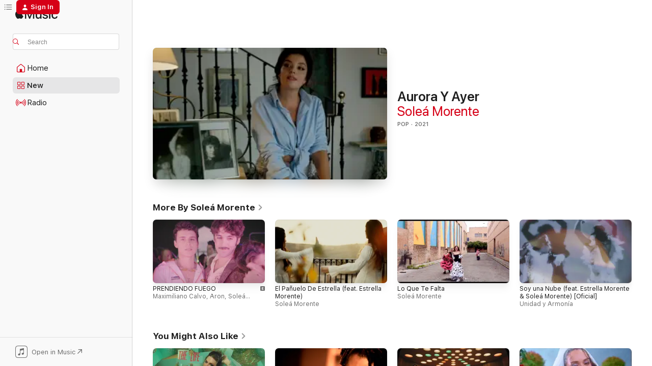

--- FILE ---
content_type: text/html
request_url: https://music.apple.com/us/music-video/aurora-y-ayer/1592547710?at=1000lxzr&ct=music-video_aurora-ayer&itsct=toolbox_linkbuilder&itscg=30200&ls=1&uo=4
body_size: 20263
content:
<!DOCTYPE html>
<html dir="ltr" lang="en-US">
    <head>
        <!-- prettier-ignore -->
        <meta charset="utf-8">
        <!-- prettier-ignore -->
        <meta http-equiv="X-UA-Compatible" content="IE=edge">
        <!-- prettier-ignore -->
        <meta
            name="viewport"
            content="width=device-width,initial-scale=1,interactive-widget=resizes-content"
        >
        <!-- prettier-ignore -->
        <meta name="applicable-device" content="pc,mobile">
        <!-- prettier-ignore -->
        <meta name="referrer" content="strict-origin">
        <!-- prettier-ignore -->
        <link
            rel="apple-touch-icon"
            sizes="180x180"
            href="/assets/favicon/favicon-180.png"
        >
        <!-- prettier-ignore -->
        <link
            rel="icon"
            type="image/png"
            sizes="32x32"
            href="/assets/favicon/favicon-32.png"
        >
        <!-- prettier-ignore -->
        <link
            rel="icon"
            type="image/png"
            sizes="16x16"
            href="/assets/favicon/favicon-16.png"
        >
        <!-- prettier-ignore -->
        <link
            rel="mask-icon"
            href="/assets/favicon/favicon.svg"
            color="#fa233b"
        >
        <!-- prettier-ignore -->
        <link rel="manifest" href="/manifest.json">

        <title>‎Aurora Y Ayer - Music Video by Soleá Morente - Apple Music</title><!-- HEAD_svelte-1cypuwr_START --><link rel="preconnect" href="//www.apple.com/wss/fonts" crossorigin="anonymous"><link rel="stylesheet" href="//www.apple.com/wss/fonts?families=SF+Pro,v4%7CSF+Pro+Icons,v1&amp;display=swap" type="text/css" referrerpolicy="strict-origin-when-cross-origin"><!-- HEAD_svelte-1cypuwr_END --><!-- HEAD_svelte-eg3hvx_START -->    <meta name="description" content="Watch the Aurora Y Ayer music video by Soleá Morente on Apple Music."> <meta name="keywords" content="watch, Aurora Y Ayer, Soleá Morente, music video, songs, apple music"> <link rel="canonical" href="https://music.apple.com/us/music-video/aurora-y-ayer/1592547710">   <link rel="alternate" type="application/json+oembed" href="https://music.apple.com/api/oembed?url=https%3A%2F%2Fmusic.apple.com%2Fus%2Fmusic-video%2Faurora-y-ayer%2F1592547710" title="Aurora Y Ayer by Soleá Morente on Apple Music">  <meta name="al:ios:app_store_id" content="1108187390"> <meta name="al:ios:app_name" content="Apple Music"> <meta name="apple:content_id" content="1592547710"> <meta name="apple:title" content="Aurora Y Ayer"> <meta name="apple:description" content="Watch the Aurora Y Ayer music video by Soleá Morente on Apple Music.">   <meta property="og:title" content="Aurora Y Ayer by Soleá Morente on Apple Music"> <meta property="og:description" content="Music Video · 2021 · Duration 7:47"> <meta property="og:site_name" content="Apple Music - Web Player"> <meta property="og:url" content="https://music.apple.com/us/music-video/aurora-y-ayer/1592547710"> <meta property="og:image" content="https://is1-ssl.mzstatic.com/image/thumb/Video116/v4/9d/8e/ec/9d8eec62-a3df-ae7d-23c6-aa0cfd5da77d/8428846705811.jpg/1200x630mv.jpg"> <meta property="og:image:secure_url" content="https://is1-ssl.mzstatic.com/image/thumb/Video116/v4/9d/8e/ec/9d8eec62-a3df-ae7d-23c6-aa0cfd5da77d/8428846705811.jpg/1200x630mv.jpg"> <meta property="og:image:alt" content="Aurora Y Ayer by Soleá Morente on Apple Music"> <meta property="og:image:width" content="1200"> <meta property="og:image:height" content="630"> <meta property="og:image:type" content="image/jpg"> <meta property="og:type" content="video.other"> <meta property="og:locale" content="en_US"> <meta property="og:video" content="https://video-ssl.itunes.apple.com/itunes-assets/Video116/v4/6f/ed/98/6fed981e-fd53-11e0-b2f4-0feafc8e42f9/mzvf_4773518574658945820.640x480.h264lc.U.p.m4v"> <meta property="og:video:height" content="2160"> <meta property="og:video:width" content="2880">   <meta property="music:musician" content="https://music.apple.com/us/artist/sole%C3%A1-morente/445617446"> <meta property="music:release_date" content="2021-11-02T00:00:00.000Z">   <meta name="twitter:title" content="Aurora Y Ayer by Soleá Morente on Apple Music"> <meta name="twitter:description" content="Music Video · 2021 · Duration 7:47"> <meta name="twitter:site" content="@AppleMusic"> <meta name="twitter:image" content="https://is1-ssl.mzstatic.com/image/thumb/Video116/v4/9d/8e/ec/9d8eec62-a3df-ae7d-23c6-aa0cfd5da77d/8428846705811.jpg/1200x600bf.jpg"> <meta name="twitter:image:alt" content="Aurora Y Ayer by Soleá Morente on Apple Music"> <meta name="twitter:card" content="summary_large_image">       <!-- HTML_TAG_START -->
                <script id=schema:music-video type="application/ld+json">
                    {"@context":"http://schema.org","@type":"MusicVideoObject","name":"Aurora Y Ayer","description":"Watch the Aurora Y Ayer music video by Soleá Morente on Apple Music.","url":"https://music.apple.com/us/music-video/aurora-y-ayer/1592547710","video":{"@type":"VideoObject","name":"Aurora Y Ayer","contentUrl":"https://video-ssl.itunes.apple.com/itunes-assets/Video116/v4/6f/ed/98/6fed981e-fd53-11e0-b2f4-0feafc8e42f9/mzvf_4773518574658945820.640x480.h264lc.U.p.m4v","description":"Watch the Aurora Y Ayer music video by Soleá Morente on Apple Music.","duration":"PT7M47S","embedUrl":"https://embed.music.apple.com/us/music-video/aurora-y-ayer/1592547710","uploadDate":"2021-11-02T00:00:00.000Z","thumbnailUrl":"https://is1-ssl.mzstatic.com/image/thumb/Video116/v4/9d/8e/ec/9d8eec62-a3df-ae7d-23c6-aa0cfd5da77d/8428846705811.jpg/2880x2160mv.jpg","thumbnail":{"@type":"ImageObject","url":"https://is1-ssl.mzstatic.com/image/thumb/Video116/v4/9d/8e/ec/9d8eec62-a3df-ae7d-23c6-aa0cfd5da77d/8428846705811.jpg/2880x2160mv.jpg"},"potentialAction":{"@type":"ViewAction","expectsAcceptanceOf":{"@type":"Offer","category":"free"},"target":{"@type":"EntryPoint","actionPlatform":"https://music.apple.com/us/music-video/aurora-y-ayer/1592547710"}}},"genre":["Pop"],"dateCreated":"2021-11-02","duration":"PT7M47S","image":"https://is1-ssl.mzstatic.com/image/thumb/Video116/v4/9d/8e/ec/9d8eec62-a3df-ae7d-23c6-aa0cfd5da77d/8428846705811.jpg/1200x630mv.jpg","creator":[{"@type":"MusicGroup","name":"Soleá Morente","url":"https://music.apple.com/us/artist/sole%C3%A1-morente/445617446"}],"citation":[{"@type":"MusicVideoObject","name":"And, baby, that’s show business for you","url":"https://music.apple.com/us/music-video/and-baby-thats-show-business-for-you/1833329009","image":"https://is1-ssl.mzstatic.com/image/thumb/Video211/v4/64/af/6b/64af6b79-fc3b-347b-11a8-039815b9c41e/25UM1IM20144.crop.jpg/1200x630mv.jpg","potentialAction":{"@type":"WatchAction","expectsAcceptanceOf":{"@type":"Offer","category":"free"},"target":{"@type":"EntryPoint","actionPlatform":"https://music.apple.com/us/music-video/and-baby-thats-show-business-for-you/1833329009"}}},{"@type":"MusicVideoObject","name":"Ask of You","url":"https://music.apple.com/us/music-video/ask-of-you/1360217818","image":"https://is1-ssl.mzstatic.com/image/thumb/Video124/v4/b1/5d/3b/b15d3be8-915d-cbc7-037a-ffc46f37564f/dj.ykpzoltk.jpg/1200x630mv.jpg","potentialAction":{"@type":"WatchAction","expectsAcceptanceOf":{"@type":"Offer","category":"free"},"target":{"@type":"EntryPoint","actionPlatform":"https://music.apple.com/us/music-video/ask-of-you/1360217818"}}},{"@type":"MusicVideoObject","name":"I Just Might","url":"https://music.apple.com/us/music-video/i-just-might/1867893776","image":"https://is1-ssl.mzstatic.com/image/thumb/Video211/v4/a6/fc/aa/a6fcaa0e-50c9-29ca-fdd9-2f11b1262fe1/USATV2600003.sca1.jpg/1200x630mv.jpg","potentialAction":{"@type":"WatchAction","expectsAcceptanceOf":{"@type":"Offer","category":"free"},"target":{"@type":"EntryPoint","actionPlatform":"https://music.apple.com/us/music-video/i-just-might/1867893776"}}},{"@type":"MusicVideoObject","name":"Gabriela","url":"https://music.apple.com/us/music-video/gabriela/1825138051","image":"https://is1-ssl.mzstatic.com/image/thumb/Video211/v4/b3/74/e2/b374e2d4-24e0-57dd-564d-f19e782ec8a3/25UMGIM78137.crop.jpg/1200x630mv.jpg","potentialAction":{"@type":"WatchAction","expectsAcceptanceOf":{"@type":"Offer","category":"free"},"target":{"@type":"EntryPoint","actionPlatform":"https://music.apple.com/us/music-video/gabriela/1825138051"}}},{"@type":"MusicVideoObject","name":"Internet Girl (Live From THE BEAUTIFUL CHAOS TOUR)","url":"https://music.apple.com/us/music-video/internet-girl-live-from-the-beautiful-chaos-tour/1867652338","image":"https://is1-ssl.mzstatic.com/image/thumb/Video221/v4/86/27/ac/8627ac8d-158d-9b99-71c4-1da83d1999cd/26UMGIM00990.crop.jpg/1200x630mv.jpg","potentialAction":{"@type":"WatchAction","expectsAcceptanceOf":{"@type":"Offer","category":"free"},"target":{"@type":"EntryPoint","actionPlatform":"https://music.apple.com/us/music-video/internet-girl-live-from-the-beautiful-chaos-tour/1867652338"}}},{"@type":"MusicVideoObject","name":"He Still Loves Me","url":"https://music.apple.com/us/music-video/he-still-loves-me/1437689281","image":"https://is1-ssl.mzstatic.com/image/thumb/Video126/v4/ba/2c/b9/ba2cb905-4e97-f74c-848d-0ba975a2f0e7/dj.asmzthiu.jpg/1200x630mv.jpg","potentialAction":{"@type":"WatchAction","expectsAcceptanceOf":{"@type":"Offer","category":"free"},"target":{"@type":"EntryPoint","actionPlatform":"https://music.apple.com/us/music-video/he-still-loves-me/1437689281"}}},{"@type":"MusicVideoObject","name":"Gameboy","url":"https://music.apple.com/us/music-video/gameboy/1827348082","image":"https://is1-ssl.mzstatic.com/image/thumb/Video211/v4/d7/c1/2a/d7c12a80-7b2c-dbba-9429-2c7dec9f614b/25UMGIM85578.crop.jpg/1200x630mv.jpg","potentialAction":{"@type":"WatchAction","expectsAcceptanceOf":{"@type":"Offer","category":"free"},"target":{"@type":"EntryPoint","actionPlatform":"https://music.apple.com/us/music-video/gameboy/1827348082"}}},{"@type":"MusicVideoObject","name":"The Fate of Ophelia","url":"https://music.apple.com/us/music-video/the-fate-of-ophelia/1845446611","image":"https://is1-ssl.mzstatic.com/image/thumb/Video211/v4/fe/d9/a8/fed9a8ad-13fc-7408-a739-2d80d3714876/25UM1IM51274.crop.jpg/1200x630mv.jpg","potentialAction":{"@type":"WatchAction","expectsAcceptanceOf":{"@type":"Offer","category":"free"},"target":{"@type":"EntryPoint","actionPlatform":"https://music.apple.com/us/music-video/the-fate-of-ophelia/1845446611"}}},{"@type":"MusicVideoObject","name":"Touch","url":"https://music.apple.com/us/music-video/touch/1759627021","image":"https://is1-ssl.mzstatic.com/image/thumb/Video211/v4/4a/24/9d/4a249dde-e60d-d952-1fe5-473fcfa77429/24UMGIM77641.crop.jpg/1200x630mv.jpg","potentialAction":{"@type":"WatchAction","expectsAcceptanceOf":{"@type":"Offer","category":"free"},"target":{"@type":"EntryPoint","actionPlatform":"https://music.apple.com/us/music-video/touch/1759627021"}}},{"@type":"MusicVideoObject","name":"Debut","url":"https://music.apple.com/us/music-video/debut/1806216168","image":"https://is1-ssl.mzstatic.com/image/thumb/Video211/v4/72/32/80/72328036-9c40-74f9-fe6f-c2f746fc377b/24UMGIM69800.crop.jpg/1200x630mv.jpg","potentialAction":{"@type":"WatchAction","expectsAcceptanceOf":{"@type":"Offer","category":"free"},"target":{"@type":"EntryPoint","actionPlatform":"https://music.apple.com/us/music-video/debut/1806216168"}}},{"@type":"MusicVideoObject","name":"APT.","url":"https://music.apple.com/us/music-video/apt/1774570775","image":"https://is1-ssl.mzstatic.com/image/thumb/Video211/v4/16/75/b1/1675b15b-501a-3b70-b599-45976fdc1975/USATV2404158.sca1.jpg/1200x630mv.jpg","potentialAction":{"@type":"WatchAction","expectsAcceptanceOf":{"@type":"Offer","category":"free"},"target":{"@type":"EntryPoint","actionPlatform":"https://music.apple.com/us/music-video/apt/1774570775"}}},{"@type":"MusicVideoObject","name":"We're Not Making Love No More","url":"https://music.apple.com/us/music-video/were-not-making-love-no-more/1535279731","image":"https://is1-ssl.mzstatic.com/image/thumb/Video116/v4/26/0b/0b/260b0b36-31d4-0f07-2a59-11f748dd802f/8864445495090101.jpg/1200x630mv.jpg","potentialAction":{"@type":"WatchAction","expectsAcceptanceOf":{"@type":"Offer","category":"free"},"target":{"@type":"EntryPoint","actionPlatform":"https://music.apple.com/us/music-video/were-not-making-love-no-more/1535279731"}}},{"@type":"MusicVideoObject","name":"Ordinary","url":"https://music.apple.com/us/music-video/ordinary/1802070537","image":"https://is1-ssl.mzstatic.com/image/thumb/Video211/v4/59/04/cb/5904cb64-7fb9-5308-0cee-cdf2bb11027d/USATV2500692.sca1.jpg/1200x630mv.jpg","potentialAction":{"@type":"WatchAction","expectsAcceptanceOf":{"@type":"Offer","category":"free"},"target":{"@type":"EntryPoint","actionPlatform":"https://music.apple.com/us/music-video/ordinary/1802070537"}}},{"@type":"MusicVideoObject","name":"I Am a Gummy Bear (The Gummy Bear Song)","url":"https://music.apple.com/us/music-video/i-am-a-gummy-bear-the-gummy-bear-song/318168657","image":"https://is1-ssl.mzstatic.com/image/thumb/Video/e1/61/fb/mzi.cayxouiz.tif/1200x630mv.jpg","potentialAction":{"@type":"WatchAction","expectsAcceptanceOf":{"@type":"Offer","category":"free"},"target":{"@type":"EntryPoint","actionPlatform":"https://music.apple.com/us/music-video/i-am-a-gummy-bear-the-gummy-bear-song/318168657"}}},{"@type":"MusicVideoObject","name":"Just the Way You Are","url":"https://music.apple.com/us/music-video/just-the-way-you-are/576670472","image":"https://is1-ssl.mzstatic.com/image/thumb/Video/v4/45/73/73/45737300-15d7-3c54-f5a6-2bcb596087f6/USEV11000005.sca1.jpg/1200x630mv.jpg","potentialAction":{"@type":"WatchAction","expectsAcceptanceOf":{"@type":"Offer","category":"free"},"target":{"@type":"EntryPoint","actionPlatform":"https://music.apple.com/us/music-video/just-the-way-you-are/576670472"}}}],"workExample":[{"@type":"MusicVideoObject","name":"PRENDIENDO FUEGO","url":"https://music.apple.com/us/music-video/prendiendo-fuego/1516617834","image":"https://is1-ssl.mzstatic.com/image/thumb/Video123/v4/d1/7b/d2/d17bd2b8-9607-26f6-f5eb-a1a2fd98b100/ES1152000503.sca1.jpg/1200x630mv.jpg","potentialAction":{"@type":"WatchAction","expectsAcceptanceOf":{"@type":"Offer","category":"free"},"target":{"@type":"EntryPoint","actionPlatform":"https://music.apple.com/us/music-video/prendiendo-fuego/1516617834"}}},{"@type":"MusicVideoObject","name":"El Pañuelo De Estrella (feat. Estrella Morente)","url":"https://music.apple.com/us/music-video/el-pa%C3%B1uelo-de-estrella-feat-estrella-morente/1614879861","image":"https://is1-ssl.mzstatic.com/image/thumb/Video126/v4/fb/8a/19/fb8a19a6-4b86-b1c9-80b1-1ebbb3a0e866/8428846705934.jpg/1200x630mv.jpg","potentialAction":{"@type":"WatchAction","expectsAcceptanceOf":{"@type":"Offer","category":"free"},"target":{"@type":"EntryPoint","actionPlatform":"https://music.apple.com/us/music-video/el-pa%C3%B1uelo-de-estrella-feat-estrella-morente/1614879861"}}},{"@type":"MusicVideoObject","name":"Lo Que Te Falta","url":"https://music.apple.com/us/music-video/lo-que-te-falta/1540600904","image":"https://is1-ssl.mzstatic.com/image/thumb/Video124/v4/8e/77/c4/8e77c429-f6e9-6931-f0f0-f09075f0174a/8428846705408.jpg/1200x630mv.jpg","potentialAction":{"@type":"WatchAction","expectsAcceptanceOf":{"@type":"Offer","category":"free"},"target":{"@type":"EntryPoint","actionPlatform":"https://music.apple.com/us/music-video/lo-que-te-falta/1540600904"}}},{"@type":"MusicVideoObject","name":"Soy una Nube (feat. Estrella Morente & Soleá Morente) [Oficial]","url":"https://music.apple.com/us/music-video/soy-una-nube-feat-estrella-morente-sole%C3%A1-morente-oficial/1537992750","image":"https://is1-ssl.mzstatic.com/image/thumb/Video124/v4/21/98/4a/21984a3d-5162-47e0-2904-135847f1560d/195497498512_1_1.jpg/1200x630mv.jpg","potentialAction":{"@type":"WatchAction","expectsAcceptanceOf":{"@type":"Offer","category":"free"},"target":{"@type":"EntryPoint","actionPlatform":"https://music.apple.com/us/music-video/soy-una-nube-feat-estrella-morente-sole%C3%A1-morente-oficial/1537992750"}}},{"@type":"MusicVideoObject","name":"Ducati (feat. Cariño)","url":"https://music.apple.com/us/music-video/ducati-feat-cari%C3%B1o/1531462871","image":"https://is1-ssl.mzstatic.com/image/thumb/Video124/v4/9b/06/51/9b0651d9-a2b4-e905-b594-1133408ab689/8428846705323.jpg/1200x630mv.jpg","potentialAction":{"@type":"WatchAction","expectsAcceptanceOf":{"@type":"Offer","category":"free"},"target":{"@type":"EntryPoint","actionPlatform":"https://music.apple.com/us/music-video/ducati-feat-cari%C3%B1o/1531462871"}}},{"@type":"MusicVideoObject","name":"Cosas Buenas (feat. Cariño)","url":"https://music.apple.com/us/music-video/cosas-buenas-feat-cari%C3%B1o/1489982552","image":"https://is1-ssl.mzstatic.com/image/thumb/Video113/v4/13/20/ab/1320abaa-d1eb-462c-0809-2ccc9ae8e318/8428846704906.jpg/1200x630mv.jpg","potentialAction":{"@type":"WatchAction","expectsAcceptanceOf":{"@type":"Offer","category":"free"},"target":{"@type":"EntryPoint","actionPlatform":"https://music.apple.com/us/music-video/cosas-buenas-feat-cari%C3%B1o/1489982552"}}},{"@type":"MusicVideoObject","name":"Viniste A Por Mí","url":"https://music.apple.com/us/music-video/viniste-a-por-m%C3%AD/1500890577","image":"https://is1-ssl.mzstatic.com/image/thumb/Video114/v4/16/eb/fb/16ebfb4a-c9b9-74ad-5c06-c5d339c09aec/8428846705040.jpg/1200x630mv.jpg","potentialAction":{"@type":"WatchAction","expectsAcceptanceOf":{"@type":"Offer","category":"free"},"target":{"@type":"EntryPoint","actionPlatform":"https://music.apple.com/us/music-video/viniste-a-por-m%C3%AD/1500890577"}}},{"@type":"MusicVideoObject","name":"Ya No Solo Te Veo a Ti","url":"https://music.apple.com/us/music-video/ya-no-solo-te-veo-a-ti/1336222850","image":"https://is1-ssl.mzstatic.com/image/thumb/Video118/v4/d4/93/3f/d4933f13-e1ab-9b43-e8bd-f41ebc928e8b/8864469481710101.jpg/1200x630mv.jpg","potentialAction":{"@type":"WatchAction","expectsAcceptanceOf":{"@type":"Offer","category":"free"},"target":{"@type":"EntryPoint","actionPlatform":"https://music.apple.com/us/music-video/ya-no-solo-te-veo-a-ti/1336222850"}}},{"@type":"MusicVideoObject","name":"Nochecita Sanjuanera (feat. Pájaro Jack)","url":"https://music.apple.com/us/music-video/nochecita-sanjuanera-feat-p%C3%A1jaro-jack/1121153582","image":"https://is1-ssl.mzstatic.com/image/thumb/Video50/v4/93/e2/68/93e268ed-874a-52d1-4094-92f3b03731c8/8864459421490101VIC.jpg/1200x630mv.jpg","potentialAction":{"@type":"WatchAction","expectsAcceptanceOf":{"@type":"Offer","category":"free"},"target":{"@type":"EntryPoint","actionPlatform":"https://music.apple.com/us/music-video/nochecita-sanjuanera-feat-p%C3%A1jaro-jack/1121153582"}}},{"@type":"MusicVideoObject","name":"Olelorelei","url":"https://music.apple.com/us/music-video/olelorelei/1436736995","image":"https://is1-ssl.mzstatic.com/image/thumb/Video118/v4/31/05/6e/31056e7a-3cd1-6521-2037-a6e32d3f663f/8864472948880101.jpg/1200x630mv.jpg","potentialAction":{"@type":"WatchAction","expectsAcceptanceOf":{"@type":"Offer","category":"free"},"target":{"@type":"EntryPoint","actionPlatform":"https://music.apple.com/us/music-video/olelorelei/1436736995"}}},{"@type":"MusicVideoObject","name":"No Puedo Dormir (feat. Las Negris)","url":"https://music.apple.com/us/music-video/no-puedo-dormir-feat-las-negris/1483937241","image":"https://is1-ssl.mzstatic.com/image/thumb/Video123/v4/74/7e/f2/747ef242-a22b-2f1d-9fe4-23da8b340eb3/8428846704821.jpg/1200x630mv.jpg","potentialAction":{"@type":"WatchAction","expectsAcceptanceOf":{"@type":"Offer","category":"free"},"target":{"@type":"EntryPoint","actionPlatform":"https://music.apple.com/us/music-video/no-puedo-dormir-feat-las-negris/1483937241"}}},{"@type":"MusicVideoObject","name":"Iba A Decírtelo","url":"https://music.apple.com/us/music-video/iba-a-dec%C3%ADrtelo/1565985598","image":"https://is1-ssl.mzstatic.com/image/thumb/Video115/v4/16/ec/87/16ec873f-3841-6f35-4922-928052ccd79c/8428846705682.jpg/1200x630mv.jpg","potentialAction":{"@type":"WatchAction","expectsAcceptanceOf":{"@type":"Offer","category":"free"},"target":{"@type":"EntryPoint","actionPlatform":"https://music.apple.com/us/music-video/iba-a-dec%C3%ADrtelo/1565985598"}}},{"@type":"MusicVideoObject","name":"La Misa Que Voy Yo","url":"https://music.apple.com/us/music-video/la-misa-que-voy-yo/1377338617","image":"https://is1-ssl.mzstatic.com/image/thumb/Video118/v4/ac/48/4c/ac484c47-b472-6e3a-3d25-311369768cd1/8864470807950101.jpg/1200x630mv.jpg","potentialAction":{"@type":"WatchAction","expectsAcceptanceOf":{"@type":"Offer","category":"free"},"target":{"@type":"EntryPoint","actionPlatform":"https://music.apple.com/us/music-video/la-misa-que-voy-yo/1377338617"}}},{"@type":"MusicVideoObject","name":"Domingos (feat. Triangulo de Amor Bizarro)","url":"https://music.apple.com/us/music-video/domingos-feat-triangulo-de-amor-bizarro/1632033726","image":"https://is1-ssl.mzstatic.com/image/thumb/Video122/v4/34/f8/24/34f8243b-b209-0f58-9f61-ec4a154f1fd4/8428846706146.jpg/1200x630mv.jpg","potentialAction":{"@type":"WatchAction","expectsAcceptanceOf":{"@type":"Offer","category":"free"},"target":{"@type":"EntryPoint","actionPlatform":"https://music.apple.com/us/music-video/domingos-feat-triangulo-de-amor-bizarro/1632033726"}}},{"@type":"MusicVideoObject","name":"Ay voz secreta","url":"https://music.apple.com/us/music-video/ay-voz-secreta/1653952030","image":"https://is1-ssl.mzstatic.com/image/thumb/Video112/v4/c2/bc/e7/c2bce72e-bef5-b724-0c26-1766746b817e/8426946114687_3818.jpg/1200x630mv.jpg","potentialAction":{"@type":"WatchAction","expectsAcceptanceOf":{"@type":"Offer","category":"free"},"target":{"@type":"EntryPoint","actionPlatform":"https://music.apple.com/us/music-video/ay-voz-secreta/1653952030"}}}],"potentialAction":{"@type":"WatchAction","expectsAcceptanceOf":{"@type":"Offer","category":"free"},"target":{"@type":"EntryPoint","actionPlatform":"https://music.apple.com/us/music-video/aurora-y-ayer/1592547710"}}}
                </script>
                <!-- HTML_TAG_END -->    <!-- HEAD_svelte-eg3hvx_END -->
      <script type="module" crossorigin src="/assets/index~8a6f659a1b.js"></script>
      <link rel="stylesheet" href="/assets/index~99bed3cf08.css">
      <script type="module">import.meta.url;import("_").catch(()=>1);async function* g(){};window.__vite_is_modern_browser=true;</script>
      <script type="module">!function(){if(window.__vite_is_modern_browser)return;console.warn("vite: loading legacy chunks, syntax error above and the same error below should be ignored");var e=document.getElementById("vite-legacy-polyfill"),n=document.createElement("script");n.src=e.src,n.onload=function(){System.import(document.getElementById('vite-legacy-entry').getAttribute('data-src'))},document.body.appendChild(n)}();</script>
    </head>
    <body>
        <script src="/assets/focus-visible/focus-visible.min.js"></script>
        
        <script
            async
            src="/includes/js-cdn/musickit/v3/amp/musickit.js"
        ></script>
        <script
            type="module"
            async
            src="/includes/js-cdn/musickit/v3/components/musickit-components/musickit-components.esm.js"
        ></script>
        <script
            nomodule
            async
            src="/includes/js-cdn/musickit/v3/components/musickit-components/musickit-components.js"
        ></script>
        <svg style="display: none" xmlns="http://www.w3.org/2000/svg">
            <symbol id="play-circle-fill" viewBox="0 0 60 60">
                <path
                    class="icon-circle-fill__circle"
                    fill="var(--iconCircleFillBG, transparent)"
                    d="M30 60c16.411 0 30-13.617 30-30C60 13.588 46.382 0 29.971 0 13.588 0 .001 13.588.001 30c0 16.383 13.617 30 30 30Z"
                />
                <path
                    fill="var(--iconFillArrow, var(--keyColor, black))"
                    d="M24.411 41.853c-1.41.853-3.028.177-3.028-1.294V19.47c0-1.44 1.735-2.058 3.028-1.294l17.265 10.235a1.89 1.89 0 0 1 0 3.265L24.411 41.853Z"
                />
            </symbol>
        </svg>
        <div class="body-container">
              <div class="app-container svelte-t3vj1e" data-testid="app-container">   <div class="header svelte-rjjbqs" data-testid="header"><nav data-testid="navigation" class="navigation svelte-13li0vp"><div class="navigation__header svelte-13li0vp"><div data-testid="logo" class="logo svelte-1o7dz8w"> <a aria-label="Apple Music" role="img" href="https://music.apple.com/us/home" class="svelte-1o7dz8w"><svg height="20" viewBox="0 0 83 20" width="83" xmlns="http://www.w3.org/2000/svg" class="logo" aria-hidden="true"><path d="M34.752 19.746V6.243h-.088l-5.433 13.503h-2.074L21.711 6.243h-.087v13.503h-2.548V1.399h3.235l5.833 14.621h.1l5.82-14.62h3.248v18.347h-2.56zm16.649 0h-2.586v-2.263h-.062c-.725 1.602-2.061 2.504-4.072 2.504-2.86 0-4.61-1.894-4.61-4.958V6.37h2.698v8.125c0 2.034.95 3.127 2.81 3.127 1.95 0 3.124-1.373 3.124-3.458V6.37H51.4v13.376zm7.394-13.618c3.06 0 5.046 1.73 5.134 4.196h-2.536c-.15-1.296-1.087-2.11-2.598-2.11-1.462 0-2.436.724-2.436 1.793 0 .839.6 1.41 2.023 1.741l2.136.496c2.686.636 3.71 1.704 3.71 3.636 0 2.442-2.236 4.12-5.333 4.12-3.285 0-5.26-1.64-5.509-4.183h2.673c.25 1.398 1.187 2.085 2.836 2.085 1.623 0 2.623-.687 2.623-1.78 0-.865-.487-1.373-1.924-1.704l-2.136-.508c-2.498-.585-3.735-1.806-3.735-3.75 0-2.391 2.049-4.032 5.072-4.032zM66.1 2.836c0-.878.7-1.577 1.561-1.577.862 0 1.55.7 1.55 1.577 0 .864-.688 1.576-1.55 1.576a1.573 1.573 0 0 1-1.56-1.576zm.212 3.534h2.698v13.376h-2.698zm14.089 4.603c-.275-1.424-1.324-2.556-3.085-2.556-2.086 0-3.46 1.767-3.46 4.64 0 2.938 1.386 4.642 3.485 4.642 1.66 0 2.748-.928 3.06-2.48H83C82.713 18.067 80.477 20 77.317 20c-3.76 0-6.208-2.62-6.208-6.942 0-4.247 2.448-6.93 6.183-6.93 3.385 0 5.446 2.213 5.683 4.845h-2.573zM10.824 3.189c-.698.834-1.805 1.496-2.913 1.398-.145-1.128.41-2.33 1.036-3.065C9.644.662 10.848.05 11.835 0c.121 1.178-.336 2.33-1.01 3.19zm.999 1.619c.624.049 2.425.244 3.578 1.98-.096.074-2.137 1.272-2.113 3.79.024 3.01 2.593 4.012 2.617 4.037-.024.074-.407 1.419-1.344 2.812-.817 1.224-1.657 2.422-3.002 2.447-1.297.024-1.73-.783-3.218-.783-1.489 0-1.97.758-3.194.807-1.297.048-2.28-1.297-3.097-2.52C.368 14.908-.904 10.408.825 7.375c.84-1.516 2.377-2.47 4.034-2.495 1.273-.023 2.45.857 3.218.857.769 0 2.137-1.027 3.746-.93z"></path></svg></a>   </div> <div class="search-input-wrapper svelte-nrtdem" data-testid="search-input"><div data-testid="amp-search-input" aria-controls="search-suggestions" aria-expanded="false" aria-haspopup="listbox" aria-owns="search-suggestions" class="search-input-container svelte-rg26q6" tabindex="-1" role=""><div class="flex-container svelte-rg26q6"><form id="search-input-form" class="svelte-rg26q6"><svg height="16" width="16" viewBox="0 0 16 16" class="search-svg" aria-hidden="true"><path d="M11.87 10.835c.018.015.035.03.051.047l3.864 3.863a.735.735 0 1 1-1.04 1.04l-3.863-3.864a.744.744 0 0 1-.047-.051 6.667 6.667 0 1 1 1.035-1.035zM6.667 12a5.333 5.333 0 1 0 0-10.667 5.333 5.333 0 0 0 0 10.667z"></path></svg> <input aria-autocomplete="list" aria-multiline="false" aria-controls="search-suggestions" aria-label="Search" placeholder="Search" spellcheck="false" autocomplete="off" autocorrect="off" autocapitalize="off" type="text" inputmode="search" class="search-input__text-field svelte-rg26q6" data-testid="search-input__text-field"></form> </div> <div data-testid="search-scope-bar"></div>   </div> </div></div> <div data-testid="navigation-content" class="navigation__content svelte-13li0vp" id="navigation" aria-hidden="false"><div class="navigation__scrollable-container svelte-13li0vp"><div data-testid="navigation-items-primary" class="navigation-items navigation-items--primary svelte-ng61m8"> <ul class="navigation-items__list svelte-ng61m8">  <li class="navigation-item navigation-item__home svelte-1a5yt87" aria-selected="false" data-testid="navigation-item"> <a href="https://music.apple.com/us/home" class="navigation-item__link svelte-1a5yt87" role="button" data-testid="home" aria-pressed="false"><div class="navigation-item__content svelte-zhx7t9"> <span class="navigation-item__icon svelte-zhx7t9"> <svg width="24" height="24" viewBox="0 0 24 24" xmlns="http://www.w3.org/2000/svg" aria-hidden="true"><path d="M5.93 20.16a1.94 1.94 0 0 1-1.43-.502c-.334-.335-.502-.794-.502-1.393v-7.142c0-.362.062-.688.177-.953.123-.264.326-.529.6-.75l6.145-5.157c.176-.141.344-.247.52-.318.176-.07.362-.105.564-.105.194 0 .388.035.565.105.176.07.352.177.52.318l6.146 5.158c.273.23.467.476.59.75.124.264.177.59.177.96v7.134c0 .59-.159 1.058-.503 1.393-.335.335-.811.503-1.428.503H5.929Zm12.14-1.172c.221 0 .406-.07.547-.212a.688.688 0 0 0 .22-.511v-7.142c0-.177-.026-.344-.087-.459a.97.97 0 0 0-.265-.353l-6.154-5.149a.756.756 0 0 0-.177-.115.37.37 0 0 0-.15-.035.37.37 0 0 0-.158.035l-.177.115-6.145 5.15a.982.982 0 0 0-.274.352 1.13 1.13 0 0 0-.088.468v7.133c0 .203.08.379.23.511a.744.744 0 0 0 .546.212h12.133Zm-8.323-4.7c0-.176.062-.326.177-.432a.6.6 0 0 1 .423-.159h3.315c.176 0 .326.053.432.16s.159.255.159.431v4.973H9.756v-4.973Z"></path></svg> </span> <span class="navigation-item__label svelte-zhx7t9"> Home </span> </div></a>  </li>  <li class="navigation-item navigation-item__new svelte-1a5yt87" aria-selected="false" data-testid="navigation-item"> <a href="https://music.apple.com/us/new" class="navigation-item__link svelte-1a5yt87" role="button" data-testid="new" aria-pressed="false"><div class="navigation-item__content svelte-zhx7t9"> <span class="navigation-item__icon svelte-zhx7t9"> <svg height="24" viewBox="0 0 24 24" width="24" aria-hidden="true"><path d="M9.92 11.354c.966 0 1.453-.487 1.453-1.49v-3.4c0-1.004-.487-1.483-1.453-1.483H6.452C5.487 4.981 5 5.46 5 6.464v3.4c0 1.003.487 1.49 1.452 1.49zm7.628 0c.965 0 1.452-.487 1.452-1.49v-3.4c0-1.004-.487-1.483-1.452-1.483h-3.46c-.974 0-1.46.479-1.46 1.483v3.4c0 1.003.486 1.49 1.46 1.49zm-7.65-1.073h-3.43c-.266 0-.396-.137-.396-.418v-3.4c0-.273.13-.41.396-.41h3.43c.265 0 .402.137.402.41v3.4c0 .281-.137.418-.403.418zm7.634 0h-3.43c-.273 0-.402-.137-.402-.418v-3.4c0-.273.129-.41.403-.41h3.43c.265 0 .395.137.395.41v3.4c0 .281-.13.418-.396.418zm-7.612 8.7c.966 0 1.453-.48 1.453-1.483v-3.407c0-.996-.487-1.483-1.453-1.483H6.452c-.965 0-1.452.487-1.452 1.483v3.407c0 1.004.487 1.483 1.452 1.483zm7.628 0c.965 0 1.452-.48 1.452-1.483v-3.407c0-.996-.487-1.483-1.452-1.483h-3.46c-.974 0-1.46.487-1.46 1.483v3.407c0 1.004.486 1.483 1.46 1.483zm-7.65-1.072h-3.43c-.266 0-.396-.137-.396-.41v-3.4c0-.282.13-.418.396-.418h3.43c.265 0 .402.136.402.418v3.4c0 .273-.137.41-.403.41zm7.634 0h-3.43c-.273 0-.402-.137-.402-.41v-3.4c0-.282.129-.418.403-.418h3.43c.265 0 .395.136.395.418v3.4c0 .273-.13.41-.396.41z" fill-opacity=".95"></path></svg> </span> <span class="navigation-item__label svelte-zhx7t9"> New </span> </div></a>  </li>  <li class="navigation-item navigation-item__radio svelte-1a5yt87" aria-selected="false" data-testid="navigation-item"> <a href="https://music.apple.com/us/radio" class="navigation-item__link svelte-1a5yt87" role="button" data-testid="radio" aria-pressed="false"><div class="navigation-item__content svelte-zhx7t9"> <span class="navigation-item__icon svelte-zhx7t9"> <svg width="24" height="24" viewBox="0 0 24 24" xmlns="http://www.w3.org/2000/svg" aria-hidden="true"><path d="M19.359 18.57C21.033 16.818 22 14.461 22 11.89s-.967-4.93-2.641-6.68c-.276-.292-.653-.26-.868-.023-.222.246-.176.591.085.868 1.466 1.535 2.272 3.593 2.272 5.835 0 2.241-.806 4.3-2.272 5.835-.261.268-.307.621-.085.86.215.245.592.276.868-.016zm-13.85.014c.222-.238.176-.59-.085-.86-1.474-1.535-2.272-3.593-2.272-5.834 0-2.242.798-4.3 2.272-5.835.261-.277.307-.622.085-.868-.215-.238-.592-.269-.868.023C2.967 6.96 2 9.318 2 11.89s.967 4.929 2.641 6.68c.276.29.653.26.868.014zm1.957-1.873c.223-.253.162-.583-.1-.867-.951-1.068-1.473-2.45-1.473-3.954 0-1.505.522-2.887 1.474-3.954.26-.284.322-.614.1-.876-.23-.26-.622-.26-.891.039-1.175 1.274-1.827 2.963-1.827 4.79 0 1.82.652 3.517 1.827 4.784.269.3.66.307.89.038zm9.958-.038c1.175-1.267 1.827-2.964 1.827-4.783 0-1.828-.652-3.517-1.827-4.791-.269-.3-.66-.3-.89-.039-.23.262-.162.592.092.876.96 1.067 1.481 2.449 1.481 3.954 0 1.504-.522 2.886-1.481 3.954-.254.284-.323.614-.092.867.23.269.621.261.89-.038zm-8.061-1.966c.23-.26.13-.568-.092-.883-.415-.522-.63-1.197-.63-1.934 0-.737.215-1.413.63-1.943.222-.307.322-.614.092-.875s-.653-.261-.906.054a4.385 4.385 0 0 0-.968 2.764 4.38 4.38 0 0 0 .968 2.756c.253.322.675.322.906.061zm6.18-.061a4.38 4.38 0 0 0 .968-2.756 4.385 4.385 0 0 0-.968-2.764c-.253-.315-.675-.315-.906-.054-.23.261-.138.568.092.875.415.53.63 1.206.63 1.943 0 .737-.215 1.412-.63 1.934-.23.315-.322.622-.092.883s.653.261.906-.061zm-3.547-.967c.96 0 1.789-.814 1.789-1.797s-.83-1.789-1.789-1.789c-.96 0-1.781.806-1.781 1.789 0 .983.821 1.797 1.781 1.797z"></path></svg> </span> <span class="navigation-item__label svelte-zhx7t9"> Radio </span> </div></a>  </li>  <li class="navigation-item navigation-item__search svelte-1a5yt87" aria-selected="false" data-testid="navigation-item"> <a href="https://music.apple.com/us/search" class="navigation-item__link svelte-1a5yt87" role="button" data-testid="search" aria-pressed="false"><div class="navigation-item__content svelte-zhx7t9"> <span class="navigation-item__icon svelte-zhx7t9"> <svg height="24" viewBox="0 0 24 24" width="24" aria-hidden="true"><path d="M17.979 18.553c.476 0 .813-.366.813-.835a.807.807 0 0 0-.235-.586l-3.45-3.457a5.61 5.61 0 0 0 1.158-3.413c0-3.098-2.535-5.633-5.633-5.633C7.542 4.63 5 7.156 5 10.262c0 3.098 2.534 5.632 5.632 5.632a5.614 5.614 0 0 0 3.274-1.055l3.472 3.472a.835.835 0 0 0 .6.242zm-7.347-3.875c-2.417 0-4.416-2-4.416-4.416 0-2.417 2-4.417 4.416-4.417 2.417 0 4.417 2 4.417 4.417s-2 4.416-4.417 4.416z" fill-opacity=".95"></path></svg> </span> <span class="navigation-item__label svelte-zhx7t9"> Search </span> </div></a>  </li></ul> </div>   </div> <div class="navigation__native-cta"><div slot="native-cta"><div data-testid="native-cta" class="native-cta svelte-6xh86f  native-cta--authenticated"><button class="native-cta__button svelte-6xh86f" data-testid="native-cta-button"><span class="native-cta__app-icon svelte-6xh86f"><svg width="24" height="24" xmlns="http://www.w3.org/2000/svg" xml:space="preserve" style="fill-rule:evenodd;clip-rule:evenodd;stroke-linejoin:round;stroke-miterlimit:2" viewBox="0 0 24 24" slot="app-icon" aria-hidden="true"><path d="M22.567 1.496C21.448.393 19.956.045 17.293.045H6.566c-2.508 0-4.028.376-5.12 1.465C.344 2.601 0 4.09 0 6.611v10.727c0 2.695.33 4.18 1.432 5.257 1.106 1.103 2.595 1.45 5.275 1.45h10.586c2.663 0 4.169-.347 5.274-1.45C23.656 21.504 24 20.033 24 17.338V6.752c0-2.694-.344-4.179-1.433-5.256Zm.411 4.9v11.299c0 1.898-.338 3.286-1.188 4.137-.851.864-2.256 1.191-4.141 1.191H6.35c-1.884 0-3.303-.341-4.154-1.191-.85-.851-1.174-2.239-1.174-4.137V6.54c0-2.014.324-3.445 1.16-4.295.851-.864 2.312-1.177 4.313-1.177h11.154c1.885 0 3.29.341 4.141 1.191.864.85 1.188 2.239 1.188 4.137Z" style="fill-rule:nonzero"></path><path d="M7.413 19.255c.987 0 2.48-.728 2.48-2.672v-6.385c0-.35.063-.428.378-.494l5.298-1.095c.351-.067.534.025.534.333l.035 4.286c0 .337-.182.586-.53.652l-1.014.228c-1.361.3-2.007.923-2.007 1.937 0 1.017.79 1.748 1.926 1.748.986 0 2.444-.679 2.444-2.64V5.654c0-.636-.279-.821-1.016-.66L9.646 6.298c-.448.091-.674.329-.674.699l.035 7.697c0 .336-.148.546-.446.613l-1.067.21c-1.329.266-1.986.93-1.986 1.993 0 1.017.786 1.745 1.905 1.745Z" style="fill-rule:nonzero"></path></svg></span> <span class="native-cta__label svelte-6xh86f">Open in Music</span> <span class="native-cta__arrow svelte-6xh86f"><svg height="16" width="16" viewBox="0 0 16 16" class="native-cta-action" aria-hidden="true"><path d="M1.559 16 13.795 3.764v8.962H16V0H3.274v2.205h8.962L0 14.441 1.559 16z"></path></svg></span></button> </div>  </div></div></div> </nav> </div>  <div class="player-bar player-bar__floating-player svelte-1rr9v04" data-testid="player-bar" aria-label="Music controls" aria-hidden="false">   </div>   <div id="scrollable-page" class="scrollable-page svelte-mt0bfj" data-main-content data-testid="main-section" aria-hidden="false"><main data-testid="main" class="svelte-bzjlhs"><div class="content-container svelte-bzjlhs" data-testid="content-container"><div class="search-input-wrapper svelte-nrtdem" data-testid="search-input"><div data-testid="amp-search-input" aria-controls="search-suggestions" aria-expanded="false" aria-haspopup="listbox" aria-owns="search-suggestions" class="search-input-container svelte-rg26q6" tabindex="-1" role=""><div class="flex-container svelte-rg26q6"><form id="search-input-form" class="svelte-rg26q6"><svg height="16" width="16" viewBox="0 0 16 16" class="search-svg" aria-hidden="true"><path d="M11.87 10.835c.018.015.035.03.051.047l3.864 3.863a.735.735 0 1 1-1.04 1.04l-3.863-3.864a.744.744 0 0 1-.047-.051 6.667 6.667 0 1 1 1.035-1.035zM6.667 12a5.333 5.333 0 1 0 0-10.667 5.333 5.333 0 0 0 0 10.667z"></path></svg> <input value="" aria-autocomplete="list" aria-multiline="false" aria-controls="search-suggestions" aria-label="Search" placeholder="Search" spellcheck="false" autocomplete="off" autocorrect="off" autocapitalize="off" type="text" inputmode="search" class="search-input__text-field svelte-rg26q6" data-testid="search-input__text-field"></form> </div> <div data-testid="search-scope-bar"> </div>   </div> </div>      <div class="section svelte-wa5vzl" data-testid="section-container" aria-label="Featured"> <div class="section-content svelte-wa5vzl" data-testid="section-content"> <div class="tv-movie-header svelte-417pny"><div class="tv-movie-header__wrapper svelte-417pny"><div class="tv-movie-header__container svelte-417pny"><div class="tv-movie-header__artwork-container svelte-417pny"><div class="tv-movie-header__radiosity svelte-417pny"><div data-testid="artwork-component" class="artwork-component artwork-component--aspect-ratio artwork-component--orientation-landscape svelte-uduhys        artwork-component--has-borders" style="
            --artwork-bg-color: #221e14;
            --aspect-ratio: 1.7777777777777777;
            --placeholder-bg-color: #221e14;
       ">   <picture class="svelte-uduhys"><source sizes=" (max-width:999px) 295px,(min-width:1000px) and (max-width:1319px) 330px,(min-width:1320px) and (max-width:1679px) 525px,790px" srcset="https://is1-ssl.mzstatic.com/image/thumb/Video116/v4/9d/8e/ec/9d8eec62-a3df-ae7d-23c6-aa0cfd5da77d/8428846705811.jpg/295x166mv.webp 295w,https://is1-ssl.mzstatic.com/image/thumb/Video116/v4/9d/8e/ec/9d8eec62-a3df-ae7d-23c6-aa0cfd5da77d/8428846705811.jpg/330x186mv.webp 330w,https://is1-ssl.mzstatic.com/image/thumb/Video116/v4/9d/8e/ec/9d8eec62-a3df-ae7d-23c6-aa0cfd5da77d/8428846705811.jpg/525x295mv.webp 525w,https://is1-ssl.mzstatic.com/image/thumb/Video116/v4/9d/8e/ec/9d8eec62-a3df-ae7d-23c6-aa0cfd5da77d/8428846705811.jpg/790x444mv.webp 790w,https://is1-ssl.mzstatic.com/image/thumb/Video116/v4/9d/8e/ec/9d8eec62-a3df-ae7d-23c6-aa0cfd5da77d/8428846705811.jpg/590x332mv.webp 590w,https://is1-ssl.mzstatic.com/image/thumb/Video116/v4/9d/8e/ec/9d8eec62-a3df-ae7d-23c6-aa0cfd5da77d/8428846705811.jpg/660x372mv.webp 660w,https://is1-ssl.mzstatic.com/image/thumb/Video116/v4/9d/8e/ec/9d8eec62-a3df-ae7d-23c6-aa0cfd5da77d/8428846705811.jpg/1050x590mv.webp 1050w,https://is1-ssl.mzstatic.com/image/thumb/Video116/v4/9d/8e/ec/9d8eec62-a3df-ae7d-23c6-aa0cfd5da77d/8428846705811.jpg/1580x888mv.webp 1580w" type="image/webp"> <source sizes=" (max-width:999px) 295px,(min-width:1000px) and (max-width:1319px) 330px,(min-width:1320px) and (max-width:1679px) 525px,790px" srcset="https://is1-ssl.mzstatic.com/image/thumb/Video116/v4/9d/8e/ec/9d8eec62-a3df-ae7d-23c6-aa0cfd5da77d/8428846705811.jpg/295x166mv-60.jpg 295w,https://is1-ssl.mzstatic.com/image/thumb/Video116/v4/9d/8e/ec/9d8eec62-a3df-ae7d-23c6-aa0cfd5da77d/8428846705811.jpg/330x186mv-60.jpg 330w,https://is1-ssl.mzstatic.com/image/thumb/Video116/v4/9d/8e/ec/9d8eec62-a3df-ae7d-23c6-aa0cfd5da77d/8428846705811.jpg/525x295mv-60.jpg 525w,https://is1-ssl.mzstatic.com/image/thumb/Video116/v4/9d/8e/ec/9d8eec62-a3df-ae7d-23c6-aa0cfd5da77d/8428846705811.jpg/790x444mv-60.jpg 790w,https://is1-ssl.mzstatic.com/image/thumb/Video116/v4/9d/8e/ec/9d8eec62-a3df-ae7d-23c6-aa0cfd5da77d/8428846705811.jpg/590x332mv-60.jpg 590w,https://is1-ssl.mzstatic.com/image/thumb/Video116/v4/9d/8e/ec/9d8eec62-a3df-ae7d-23c6-aa0cfd5da77d/8428846705811.jpg/660x372mv-60.jpg 660w,https://is1-ssl.mzstatic.com/image/thumb/Video116/v4/9d/8e/ec/9d8eec62-a3df-ae7d-23c6-aa0cfd5da77d/8428846705811.jpg/1050x590mv-60.jpg 1050w,https://is1-ssl.mzstatic.com/image/thumb/Video116/v4/9d/8e/ec/9d8eec62-a3df-ae7d-23c6-aa0cfd5da77d/8428846705811.jpg/1580x888mv-60.jpg 1580w" type="image/jpeg"> <img alt="" class="artwork-component__contents artwork-component__image svelte-uduhys" loading="lazy" src="/assets/artwork/1x1.gif" role="presentation" decoding="async" width="790" height="444" fetchpriority="auto" style="opacity: 1;"></picture> </div></div> <div data-testid="artwork-component" class="artwork-component artwork-component--aspect-ratio artwork-component--orientation-landscape svelte-uduhys    artwork-component--fullwidth    artwork-component--has-borders" style="
            --artwork-bg-color: #221e14;
            --aspect-ratio: 1.7777777777777777;
            --placeholder-bg-color: #221e14;
       ">   <picture class="svelte-uduhys"><source sizes=" (max-width:999px) 295px,(min-width:1000px) and (max-width:1319px) 330px,(min-width:1320px) and (max-width:1679px) 525px,790px" srcset="https://is1-ssl.mzstatic.com/image/thumb/Video116/v4/9d/8e/ec/9d8eec62-a3df-ae7d-23c6-aa0cfd5da77d/8428846705811.jpg/295x166sr.webp 295w,https://is1-ssl.mzstatic.com/image/thumb/Video116/v4/9d/8e/ec/9d8eec62-a3df-ae7d-23c6-aa0cfd5da77d/8428846705811.jpg/330x186sr.webp 330w,https://is1-ssl.mzstatic.com/image/thumb/Video116/v4/9d/8e/ec/9d8eec62-a3df-ae7d-23c6-aa0cfd5da77d/8428846705811.jpg/525x295sr.webp 525w,https://is1-ssl.mzstatic.com/image/thumb/Video116/v4/9d/8e/ec/9d8eec62-a3df-ae7d-23c6-aa0cfd5da77d/8428846705811.jpg/790x444sr.webp 790w,https://is1-ssl.mzstatic.com/image/thumb/Video116/v4/9d/8e/ec/9d8eec62-a3df-ae7d-23c6-aa0cfd5da77d/8428846705811.jpg/590x332sr.webp 590w,https://is1-ssl.mzstatic.com/image/thumb/Video116/v4/9d/8e/ec/9d8eec62-a3df-ae7d-23c6-aa0cfd5da77d/8428846705811.jpg/660x372sr.webp 660w,https://is1-ssl.mzstatic.com/image/thumb/Video116/v4/9d/8e/ec/9d8eec62-a3df-ae7d-23c6-aa0cfd5da77d/8428846705811.jpg/1050x590sr.webp 1050w,https://is1-ssl.mzstatic.com/image/thumb/Video116/v4/9d/8e/ec/9d8eec62-a3df-ae7d-23c6-aa0cfd5da77d/8428846705811.jpg/1580x888sr.webp 1580w" type="image/webp"> <source sizes=" (max-width:999px) 295px,(min-width:1000px) and (max-width:1319px) 330px,(min-width:1320px) and (max-width:1679px) 525px,790px" srcset="https://is1-ssl.mzstatic.com/image/thumb/Video116/v4/9d/8e/ec/9d8eec62-a3df-ae7d-23c6-aa0cfd5da77d/8428846705811.jpg/295x166sr-60.jpg 295w,https://is1-ssl.mzstatic.com/image/thumb/Video116/v4/9d/8e/ec/9d8eec62-a3df-ae7d-23c6-aa0cfd5da77d/8428846705811.jpg/330x186sr-60.jpg 330w,https://is1-ssl.mzstatic.com/image/thumb/Video116/v4/9d/8e/ec/9d8eec62-a3df-ae7d-23c6-aa0cfd5da77d/8428846705811.jpg/525x295sr-60.jpg 525w,https://is1-ssl.mzstatic.com/image/thumb/Video116/v4/9d/8e/ec/9d8eec62-a3df-ae7d-23c6-aa0cfd5da77d/8428846705811.jpg/790x444sr-60.jpg 790w,https://is1-ssl.mzstatic.com/image/thumb/Video116/v4/9d/8e/ec/9d8eec62-a3df-ae7d-23c6-aa0cfd5da77d/8428846705811.jpg/590x332sr-60.jpg 590w,https://is1-ssl.mzstatic.com/image/thumb/Video116/v4/9d/8e/ec/9d8eec62-a3df-ae7d-23c6-aa0cfd5da77d/8428846705811.jpg/660x372sr-60.jpg 660w,https://is1-ssl.mzstatic.com/image/thumb/Video116/v4/9d/8e/ec/9d8eec62-a3df-ae7d-23c6-aa0cfd5da77d/8428846705811.jpg/1050x590sr-60.jpg 1050w,https://is1-ssl.mzstatic.com/image/thumb/Video116/v4/9d/8e/ec/9d8eec62-a3df-ae7d-23c6-aa0cfd5da77d/8428846705811.jpg/1580x888sr-60.jpg 1580w" type="image/jpeg"> <img alt="" class="artwork-component__contents artwork-component__image svelte-uduhys" loading="lazy" src="/assets/artwork/1x1.gif" role="presentation" decoding="async" width="790" height="444" fetchpriority="auto" style="opacity: 1;"></picture> </div> <div class="tv-movie-header__play-button svelte-417pny"><button aria-label="Play" class="play-button svelte-19j07e7 play-button--platter    is-stand-alone" data-testid="play-button"><svg aria-hidden="true" class="icon play-svg" data-testid="play-icon" iconState="play"><use href="#play-circle-fill"></use></svg> </button></div></div></div> <div class="tv-movie-header__details svelte-417pny"> <p class="tv-movie-header__title svelte-417pny" data-testid="tv-movie-detail-header-title">Aurora Y Ayer</p> <p class="tv-movie-header__subtitle svelte-417pny" data-testid="tv-movie-detail-header-subtitle"> <a data-testid="click-action" class="click-action svelte-c0t0j2" href="https://music.apple.com/us/artist/sole%C3%A1-morente/445617446">Soleá Morente</a></p> <div class="tv-movie-header__meta svelte-417pny">POP · 2021 </div>  <div class="tv-movie-header__buttons svelte-417pny"></div></div></div> </div></div>   </div><div class="section svelte-wa5vzl" data-testid="section-container" aria-label="More By Soleá Morente"> <div class="section-content svelte-wa5vzl" data-testid="section-content"><div class="header svelte-rnrb59">  <div class="header-title-wrapper svelte-rnrb59">   <h2 class="title svelte-rnrb59 title-link" data-testid="header-title"><button type="button" class="title__button svelte-rnrb59" role="link" tabindex="0"><span class="dir-wrapper" dir="auto">More By Soleá Morente</span> <svg class="chevron" xmlns="http://www.w3.org/2000/svg" viewBox="0 0 64 64" aria-hidden="true"><path d="M19.817 61.863c1.48 0 2.672-.515 3.702-1.546l24.243-23.63c1.352-1.385 1.996-2.737 2.028-4.443 0-1.674-.644-3.09-2.028-4.443L23.519 4.138c-1.03-.998-2.253-1.513-3.702-1.513-2.994 0-5.409 2.382-5.409 5.344 0 1.481.612 2.833 1.739 3.96l20.99 20.347-20.99 20.283c-1.127 1.126-1.739 2.478-1.739 3.96 0 2.93 2.415 5.344 5.409 5.344Z"></path></svg></button></h2> </div>   </div>   <div class="svelte-1dd7dqt shelf"><section data-testid="shelf-component" class="shelf-grid shelf-grid--onhover svelte-12rmzef" style="
            --grid-max-content-xsmall: 200px; --grid-column-gap-xsmall: 10px; --grid-row-gap-xsmall: 24px; --grid-small: 3; --grid-column-gap-small: 20px; --grid-row-gap-small: 24px; --grid-medium: 4; --grid-column-gap-medium: 20px; --grid-row-gap-medium: 24px; --grid-large: 5; --grid-column-gap-large: 20px; --grid-row-gap-large: 24px; --grid-xlarge: 5; --grid-column-gap-xlarge: 20px; --grid-row-gap-xlarge: 24px;
            --grid-type: C;
            --grid-rows: 1;
            --standard-lockup-shadow-offset: 15px;
            
        "> <div class="shelf-grid__body svelte-12rmzef" data-testid="shelf-body">   <button disabled aria-label="Previous Page" type="button" class="shelf-grid-nav__arrow shelf-grid-nav__arrow--left svelte-1xmivhv" data-testid="shelf-button-left" style="--offset: 
                        calc(32px * -1);
                    ;"><svg viewBox="0 0 9 31" xmlns="http://www.w3.org/2000/svg"><path d="M5.275 29.46a1.61 1.61 0 0 0 1.456 1.077c1.018 0 1.772-.737 1.772-1.737 0-.526-.277-1.186-.449-1.62l-4.68-11.912L8.05 3.363c.172-.442.45-1.116.45-1.625A1.702 1.702 0 0 0 6.728.002a1.603 1.603 0 0 0-1.456 1.09L.675 12.774c-.301.775-.677 1.744-.677 2.495 0 .754.376 1.705.677 2.498L5.272 29.46Z"></path></svg></button> <ul slot="shelf-content" class="shelf-grid__list shelf-grid__list--grid-type-C shelf-grid__list--grid-rows-1 svelte-12rmzef" role="list" tabindex="-1" data-testid="shelf-item-list">   <li class="shelf-grid__list-item svelte-12rmzef" data-index="0" aria-hidden="true"><div class="svelte-12rmzef"><div class="vertical-video svelte-fjkqee" data-testid="vertical-video"><div class="vertical-video__artwork-wrapper svelte-fjkqee" data-testid="vertical-video-artwork-wrapper"><a data-testid="click-action" class="click-action svelte-c0t0j2" href="https://music.apple.com/us/music-video/prendiendo-fuego/1516617834"></a> <div data-testid="artwork-component" class="artwork-component artwork-component--aspect-ratio artwork-component--orientation-landscape svelte-uduhys    artwork-component--fullwidth    artwork-component--has-borders" style="
            --artwork-bg-color: #0d0d0d;
            --aspect-ratio: 1.7777777777777777;
            --placeholder-bg-color: #0d0d0d;
       ">   <picture class="svelte-uduhys"><source sizes=" (max-width:999px) 200px,(min-width:1000px) and (max-width:1319px) 290px,(min-width:1320px) and (max-width:1679px) 340px,340px" srcset="https://is1-ssl.mzstatic.com/image/thumb/Video123/v4/d1/7b/d2/d17bd2b8-9607-26f6-f5eb-a1a2fd98b100/ES1152000503.sca1.jpg/200x113mv.webp 200w,https://is1-ssl.mzstatic.com/image/thumb/Video123/v4/d1/7b/d2/d17bd2b8-9607-26f6-f5eb-a1a2fd98b100/ES1152000503.sca1.jpg/290x163mv.webp 290w,https://is1-ssl.mzstatic.com/image/thumb/Video123/v4/d1/7b/d2/d17bd2b8-9607-26f6-f5eb-a1a2fd98b100/ES1152000503.sca1.jpg/340x191mv.webp 340w,https://is1-ssl.mzstatic.com/image/thumb/Video123/v4/d1/7b/d2/d17bd2b8-9607-26f6-f5eb-a1a2fd98b100/ES1152000503.sca1.jpg/400x226mv.webp 400w,https://is1-ssl.mzstatic.com/image/thumb/Video123/v4/d1/7b/d2/d17bd2b8-9607-26f6-f5eb-a1a2fd98b100/ES1152000503.sca1.jpg/580x326mv.webp 580w,https://is1-ssl.mzstatic.com/image/thumb/Video123/v4/d1/7b/d2/d17bd2b8-9607-26f6-f5eb-a1a2fd98b100/ES1152000503.sca1.jpg/640x360mv.webp 640w" type="image/webp"> <source sizes=" (max-width:999px) 200px,(min-width:1000px) and (max-width:1319px) 290px,(min-width:1320px) and (max-width:1679px) 340px,340px" srcset="https://is1-ssl.mzstatic.com/image/thumb/Video123/v4/d1/7b/d2/d17bd2b8-9607-26f6-f5eb-a1a2fd98b100/ES1152000503.sca1.jpg/200x113mv-60.jpg 200w,https://is1-ssl.mzstatic.com/image/thumb/Video123/v4/d1/7b/d2/d17bd2b8-9607-26f6-f5eb-a1a2fd98b100/ES1152000503.sca1.jpg/290x163mv-60.jpg 290w,https://is1-ssl.mzstatic.com/image/thumb/Video123/v4/d1/7b/d2/d17bd2b8-9607-26f6-f5eb-a1a2fd98b100/ES1152000503.sca1.jpg/340x191mv-60.jpg 340w,https://is1-ssl.mzstatic.com/image/thumb/Video123/v4/d1/7b/d2/d17bd2b8-9607-26f6-f5eb-a1a2fd98b100/ES1152000503.sca1.jpg/400x226mv-60.jpg 400w,https://is1-ssl.mzstatic.com/image/thumb/Video123/v4/d1/7b/d2/d17bd2b8-9607-26f6-f5eb-a1a2fd98b100/ES1152000503.sca1.jpg/580x326mv-60.jpg 580w,https://is1-ssl.mzstatic.com/image/thumb/Video123/v4/d1/7b/d2/d17bd2b8-9607-26f6-f5eb-a1a2fd98b100/ES1152000503.sca1.jpg/640x360mv-60.jpg 640w" type="image/jpeg"> <img alt="" class="artwork-component__contents artwork-component__image svelte-uduhys" loading="lazy" src="/assets/artwork/1x1.gif" role="presentation" decoding="async" width="340" height="191" fetchpriority="auto" style="opacity: 1;"></picture> </div> <div class="vertical-video__play-button svelte-fjkqee"><button aria-label="Play" class="play-button svelte-19j07e7 play-button--platter" data-testid="play-button"><svg aria-hidden="true" class="icon play-svg" data-testid="play-icon" iconState="play"><use href="#play-circle-fill"></use></svg> </button></div> <div class="vertical-video__context-button svelte-fjkqee"><amp-contextual-menu-button config="[object Object]" class="svelte-1sn4kz"> <span aria-label="MORE" class="more-button svelte-1sn4kz more-button--platter  more-button--material" data-testid="more-button" slot="trigger-content"><svg width="28" height="28" viewBox="0 0 28 28" class="glyph" xmlns="http://www.w3.org/2000/svg"><circle fill="var(--iconCircleFill, transparent)" cx="14" cy="14" r="14"></circle><path fill="var(--iconEllipsisFill, white)" d="M10.105 14c0-.87-.687-1.55-1.564-1.55-.862 0-1.557.695-1.557 1.55 0 .848.695 1.55 1.557 1.55.855 0 1.564-.702 1.564-1.55zm5.437 0c0-.87-.68-1.55-1.542-1.55A1.55 1.55 0 0012.45 14c0 .848.695 1.55 1.55 1.55.848 0 1.542-.702 1.542-1.55zm5.474 0c0-.87-.687-1.55-1.557-1.55-.87 0-1.564.695-1.564 1.55 0 .848.694 1.55 1.564 1.55.848 0 1.557-.702 1.557-1.55z"></path></svg></span> </amp-contextual-menu-button></div></div>   <div class="vertical-video__content-details svelte-fjkqee"><div data-testid="vertical-video-title" class="vertical-video__title svelte-fjkqee vertical-video__title--multiline"> <div class="multiline-clamp svelte-1a7gcr6 multiline-clamp--overflow   multiline-clamp--with-badge" style="--mc-lineClamp: var(--defaultClampOverride, 2);" role="text"> <span class="multiline-clamp__text svelte-1a7gcr6"><a data-testid="click-action" class="click-action svelte-c0t0j2" href="https://music.apple.com/us/music-video/prendiendo-fuego/1516617834">PRENDIENDO FUEGO</a></span><span class="multiline-clamp__badge svelte-1a7gcr6"> </span> </div> <span data-testid="explicit-badge" class="explicit svelte-iojijn" aria-label="Explicit" role="img"><svg viewBox="0 0 9 9" width="9" height="9" aria-hidden="true"><path d="M3.9 7h1.9c.4 0 .7-.2.7-.5s-.3-.4-.7-.4H4.1V4.9h1.5c.4 0 .7-.1.7-.4 0-.3-.3-.5-.7-.5H4.1V2.9h1.7c.4 0 .7-.2.7-.5 0-.2-.3-.4-.7-.4H3.9c-.6 0-.9.3-.9.7v3.7c0 .3.3.6.9.6zM1.6 0h5.8C8.5 0 9 .5 9 1.6v5.9C9 8.5 8.5 9 7.4 9H1.6C.5 9 0 8.5 0 7.4V1.6C0 .5.5 0 1.6 0z"></path></svg> </span></div> <p data-testid="vertical-video-subtitle" class="vertical-video__subtitles svelte-fjkqee"> <div class="multiline-clamp svelte-1a7gcr6 multiline-clamp--overflow" style="--mc-lineClamp: var(--defaultClampOverride, 1);" role="text"> <span class="multiline-clamp__text svelte-1a7gcr6"> <a data-testid="click-action" class="click-action svelte-c0t0j2" href="https://music.apple.com/us/artist/maximiliano-calvo/607933561">Maximiliano Calvo</a>,  <a data-testid="click-action" class="click-action svelte-c0t0j2" href="https://music.apple.com/us/artist/aron/1553784185">Aron</a>,  <a data-testid="click-action" class="click-action svelte-c0t0j2" href="https://music.apple.com/us/artist/sole%C3%A1-morente/445617446">Soleá Morente</a></span> </div></p></div> </div> </div></li>   <li class="shelf-grid__list-item svelte-12rmzef" data-index="1" aria-hidden="true"><div class="svelte-12rmzef"><div class="vertical-video svelte-fjkqee" data-testid="vertical-video"><div class="vertical-video__artwork-wrapper svelte-fjkqee" data-testid="vertical-video-artwork-wrapper"><a data-testid="click-action" class="click-action svelte-c0t0j2" href="https://music.apple.com/us/music-video/el-pa%C3%B1uelo-de-estrella-feat-estrella-morente/1614879861"></a> <div data-testid="artwork-component" class="artwork-component artwork-component--aspect-ratio artwork-component--orientation-landscape svelte-uduhys    artwork-component--fullwidth    artwork-component--has-borders" style="
            --artwork-bg-color: #e1dbc4;
            --aspect-ratio: 1.7777777777777777;
            --placeholder-bg-color: #e1dbc4;
       ">   <picture class="svelte-uduhys"><source sizes=" (max-width:999px) 200px,(min-width:1000px) and (max-width:1319px) 290px,(min-width:1320px) and (max-width:1679px) 340px,340px" srcset="https://is1-ssl.mzstatic.com/image/thumb/Video126/v4/fb/8a/19/fb8a19a6-4b86-b1c9-80b1-1ebbb3a0e866/8428846705934.jpg/200x113mv.webp 200w,https://is1-ssl.mzstatic.com/image/thumb/Video126/v4/fb/8a/19/fb8a19a6-4b86-b1c9-80b1-1ebbb3a0e866/8428846705934.jpg/290x163mv.webp 290w,https://is1-ssl.mzstatic.com/image/thumb/Video126/v4/fb/8a/19/fb8a19a6-4b86-b1c9-80b1-1ebbb3a0e866/8428846705934.jpg/340x191mv.webp 340w,https://is1-ssl.mzstatic.com/image/thumb/Video126/v4/fb/8a/19/fb8a19a6-4b86-b1c9-80b1-1ebbb3a0e866/8428846705934.jpg/400x226mv.webp 400w,https://is1-ssl.mzstatic.com/image/thumb/Video126/v4/fb/8a/19/fb8a19a6-4b86-b1c9-80b1-1ebbb3a0e866/8428846705934.jpg/580x326mv.webp 580w,https://is1-ssl.mzstatic.com/image/thumb/Video126/v4/fb/8a/19/fb8a19a6-4b86-b1c9-80b1-1ebbb3a0e866/8428846705934.jpg/680x382mv.webp 680w" type="image/webp"> <source sizes=" (max-width:999px) 200px,(min-width:1000px) and (max-width:1319px) 290px,(min-width:1320px) and (max-width:1679px) 340px,340px" srcset="https://is1-ssl.mzstatic.com/image/thumb/Video126/v4/fb/8a/19/fb8a19a6-4b86-b1c9-80b1-1ebbb3a0e866/8428846705934.jpg/200x113mv-60.jpg 200w,https://is1-ssl.mzstatic.com/image/thumb/Video126/v4/fb/8a/19/fb8a19a6-4b86-b1c9-80b1-1ebbb3a0e866/8428846705934.jpg/290x163mv-60.jpg 290w,https://is1-ssl.mzstatic.com/image/thumb/Video126/v4/fb/8a/19/fb8a19a6-4b86-b1c9-80b1-1ebbb3a0e866/8428846705934.jpg/340x191mv-60.jpg 340w,https://is1-ssl.mzstatic.com/image/thumb/Video126/v4/fb/8a/19/fb8a19a6-4b86-b1c9-80b1-1ebbb3a0e866/8428846705934.jpg/400x226mv-60.jpg 400w,https://is1-ssl.mzstatic.com/image/thumb/Video126/v4/fb/8a/19/fb8a19a6-4b86-b1c9-80b1-1ebbb3a0e866/8428846705934.jpg/580x326mv-60.jpg 580w,https://is1-ssl.mzstatic.com/image/thumb/Video126/v4/fb/8a/19/fb8a19a6-4b86-b1c9-80b1-1ebbb3a0e866/8428846705934.jpg/680x382mv-60.jpg 680w" type="image/jpeg"> <img alt="" class="artwork-component__contents artwork-component__image svelte-uduhys" loading="lazy" src="/assets/artwork/1x1.gif" role="presentation" decoding="async" width="340" height="191" fetchpriority="auto" style="opacity: 1;"></picture> </div> <div class="vertical-video__play-button svelte-fjkqee"><button aria-label="Play" class="play-button svelte-19j07e7 play-button--platter" data-testid="play-button"><svg aria-hidden="true" class="icon play-svg" data-testid="play-icon" iconState="play"><use href="#play-circle-fill"></use></svg> </button></div> <div class="vertical-video__context-button svelte-fjkqee"><amp-contextual-menu-button config="[object Object]" class="svelte-1sn4kz"> <span aria-label="MORE" class="more-button svelte-1sn4kz more-button--platter  more-button--material" data-testid="more-button" slot="trigger-content"><svg width="28" height="28" viewBox="0 0 28 28" class="glyph" xmlns="http://www.w3.org/2000/svg"><circle fill="var(--iconCircleFill, transparent)" cx="14" cy="14" r="14"></circle><path fill="var(--iconEllipsisFill, white)" d="M10.105 14c0-.87-.687-1.55-1.564-1.55-.862 0-1.557.695-1.557 1.55 0 .848.695 1.55 1.557 1.55.855 0 1.564-.702 1.564-1.55zm5.437 0c0-.87-.68-1.55-1.542-1.55A1.55 1.55 0 0012.45 14c0 .848.695 1.55 1.55 1.55.848 0 1.542-.702 1.542-1.55zm5.474 0c0-.87-.687-1.55-1.557-1.55-.87 0-1.564.695-1.564 1.55 0 .848.694 1.55 1.564 1.55.848 0 1.557-.702 1.557-1.55z"></path></svg></span> </amp-contextual-menu-button></div></div>   <div class="vertical-video__content-details svelte-fjkqee"><div data-testid="vertical-video-title" class="vertical-video__title svelte-fjkqee vertical-video__title--multiline"> <div class="multiline-clamp svelte-1a7gcr6 multiline-clamp--overflow   multiline-clamp--with-badge" style="--mc-lineClamp: var(--defaultClampOverride, 2);" role="text"> <span class="multiline-clamp__text svelte-1a7gcr6"><a data-testid="click-action" class="click-action svelte-c0t0j2" href="https://music.apple.com/us/music-video/el-pa%C3%B1uelo-de-estrella-feat-estrella-morente/1614879861">El Pañuelo De Estrella (feat. Estrella Morente)</a></span><span class="multiline-clamp__badge svelte-1a7gcr6"> </span> </div> </div> <p data-testid="vertical-video-subtitle" class="vertical-video__subtitles svelte-fjkqee  vertical-video__subtitles--singlet"> <div class="multiline-clamp svelte-1a7gcr6 multiline-clamp--overflow" style="--mc-lineClamp: var(--defaultClampOverride, 1);" role="text"> <span class="multiline-clamp__text svelte-1a7gcr6"> <a data-testid="click-action" class="click-action svelte-c0t0j2" href="https://music.apple.com/us/artist/sole%C3%A1-morente/445617446">Soleá Morente</a></span> </div></p></div> </div> </div></li>   <li class="shelf-grid__list-item svelte-12rmzef" data-index="2" aria-hidden="true"><div class="svelte-12rmzef"><div class="vertical-video svelte-fjkqee" data-testid="vertical-video"><div class="vertical-video__artwork-wrapper svelte-fjkqee" data-testid="vertical-video-artwork-wrapper"><a data-testid="click-action" class="click-action svelte-c0t0j2" href="https://music.apple.com/us/music-video/lo-que-te-falta/1540600904"></a> <div data-testid="artwork-component" class="artwork-component artwork-component--aspect-ratio artwork-component--orientation-landscape svelte-uduhys    artwork-component--fullwidth    artwork-component--has-borders" style="
            --artwork-bg-color: #c7a99c;
            --aspect-ratio: 1.7777777777777777;
            --placeholder-bg-color: #c7a99c;
       ">   <picture class="svelte-uduhys"><source sizes=" (max-width:999px) 200px,(min-width:1000px) and (max-width:1319px) 290px,(min-width:1320px) and (max-width:1679px) 340px,340px" srcset="https://is1-ssl.mzstatic.com/image/thumb/Video124/v4/8e/77/c4/8e77c429-f6e9-6931-f0f0-f09075f0174a/8428846705408.jpg/200x113mv.webp 200w,https://is1-ssl.mzstatic.com/image/thumb/Video124/v4/8e/77/c4/8e77c429-f6e9-6931-f0f0-f09075f0174a/8428846705408.jpg/290x163mv.webp 290w,https://is1-ssl.mzstatic.com/image/thumb/Video124/v4/8e/77/c4/8e77c429-f6e9-6931-f0f0-f09075f0174a/8428846705408.jpg/340x191mv.webp 340w,https://is1-ssl.mzstatic.com/image/thumb/Video124/v4/8e/77/c4/8e77c429-f6e9-6931-f0f0-f09075f0174a/8428846705408.jpg/400x226mv.webp 400w,https://is1-ssl.mzstatic.com/image/thumb/Video124/v4/8e/77/c4/8e77c429-f6e9-6931-f0f0-f09075f0174a/8428846705408.jpg/580x326mv.webp 580w,https://is1-ssl.mzstatic.com/image/thumb/Video124/v4/8e/77/c4/8e77c429-f6e9-6931-f0f0-f09075f0174a/8428846705408.jpg/680x382mv.webp 680w" type="image/webp"> <source sizes=" (max-width:999px) 200px,(min-width:1000px) and (max-width:1319px) 290px,(min-width:1320px) and (max-width:1679px) 340px,340px" srcset="https://is1-ssl.mzstatic.com/image/thumb/Video124/v4/8e/77/c4/8e77c429-f6e9-6931-f0f0-f09075f0174a/8428846705408.jpg/200x113mv-60.jpg 200w,https://is1-ssl.mzstatic.com/image/thumb/Video124/v4/8e/77/c4/8e77c429-f6e9-6931-f0f0-f09075f0174a/8428846705408.jpg/290x163mv-60.jpg 290w,https://is1-ssl.mzstatic.com/image/thumb/Video124/v4/8e/77/c4/8e77c429-f6e9-6931-f0f0-f09075f0174a/8428846705408.jpg/340x191mv-60.jpg 340w,https://is1-ssl.mzstatic.com/image/thumb/Video124/v4/8e/77/c4/8e77c429-f6e9-6931-f0f0-f09075f0174a/8428846705408.jpg/400x226mv-60.jpg 400w,https://is1-ssl.mzstatic.com/image/thumb/Video124/v4/8e/77/c4/8e77c429-f6e9-6931-f0f0-f09075f0174a/8428846705408.jpg/580x326mv-60.jpg 580w,https://is1-ssl.mzstatic.com/image/thumb/Video124/v4/8e/77/c4/8e77c429-f6e9-6931-f0f0-f09075f0174a/8428846705408.jpg/680x382mv-60.jpg 680w" type="image/jpeg"> <img alt="" class="artwork-component__contents artwork-component__image svelte-uduhys" loading="lazy" src="/assets/artwork/1x1.gif" role="presentation" decoding="async" width="340" height="191" fetchpriority="auto" style="opacity: 1;"></picture> </div> <div class="vertical-video__play-button svelte-fjkqee"><button aria-label="Play" class="play-button svelte-19j07e7 play-button--platter" data-testid="play-button"><svg aria-hidden="true" class="icon play-svg" data-testid="play-icon" iconState="play"><use href="#play-circle-fill"></use></svg> </button></div> <div class="vertical-video__context-button svelte-fjkqee"><amp-contextual-menu-button config="[object Object]" class="svelte-1sn4kz"> <span aria-label="MORE" class="more-button svelte-1sn4kz more-button--platter  more-button--material" data-testid="more-button" slot="trigger-content"><svg width="28" height="28" viewBox="0 0 28 28" class="glyph" xmlns="http://www.w3.org/2000/svg"><circle fill="var(--iconCircleFill, transparent)" cx="14" cy="14" r="14"></circle><path fill="var(--iconEllipsisFill, white)" d="M10.105 14c0-.87-.687-1.55-1.564-1.55-.862 0-1.557.695-1.557 1.55 0 .848.695 1.55 1.557 1.55.855 0 1.564-.702 1.564-1.55zm5.437 0c0-.87-.68-1.55-1.542-1.55A1.55 1.55 0 0012.45 14c0 .848.695 1.55 1.55 1.55.848 0 1.542-.702 1.542-1.55zm5.474 0c0-.87-.687-1.55-1.557-1.55-.87 0-1.564.695-1.564 1.55 0 .848.694 1.55 1.564 1.55.848 0 1.557-.702 1.557-1.55z"></path></svg></span> </amp-contextual-menu-button></div></div>   <div class="vertical-video__content-details svelte-fjkqee"><div data-testid="vertical-video-title" class="vertical-video__title svelte-fjkqee vertical-video__title--multiline"> <div class="multiline-clamp svelte-1a7gcr6 multiline-clamp--overflow   multiline-clamp--with-badge" style="--mc-lineClamp: var(--defaultClampOverride, 2);" role="text"> <span class="multiline-clamp__text svelte-1a7gcr6"><a data-testid="click-action" class="click-action svelte-c0t0j2" href="https://music.apple.com/us/music-video/lo-que-te-falta/1540600904">Lo Que Te Falta</a></span><span class="multiline-clamp__badge svelte-1a7gcr6"> </span> </div> </div> <p data-testid="vertical-video-subtitle" class="vertical-video__subtitles svelte-fjkqee  vertical-video__subtitles--singlet"> <div class="multiline-clamp svelte-1a7gcr6 multiline-clamp--overflow" style="--mc-lineClamp: var(--defaultClampOverride, 1);" role="text"> <span class="multiline-clamp__text svelte-1a7gcr6"> <a data-testid="click-action" class="click-action svelte-c0t0j2" href="https://music.apple.com/us/artist/sole%C3%A1-morente/445617446">Soleá Morente</a></span> </div></p></div> </div> </div></li>   <li class="shelf-grid__list-item svelte-12rmzef" data-index="3" aria-hidden="true"><div class="svelte-12rmzef"><div class="vertical-video svelte-fjkqee" data-testid="vertical-video"><div class="vertical-video__artwork-wrapper svelte-fjkqee" data-testid="vertical-video-artwork-wrapper"><a data-testid="click-action" class="click-action svelte-c0t0j2" href="https://music.apple.com/us/music-video/soy-una-nube-feat-estrella-morente-sole%C3%A1-morente-oficial/1537992750"></a> <div data-testid="artwork-component" class="artwork-component artwork-component--aspect-ratio artwork-component--orientation-landscape svelte-uduhys    artwork-component--fullwidth    artwork-component--has-borders" style="
            --artwork-bg-color: #67647e;
            --aspect-ratio: 1.7777777777777777;
            --placeholder-bg-color: #67647e;
       ">   <picture class="svelte-uduhys"><source sizes=" (max-width:999px) 200px,(min-width:1000px) and (max-width:1319px) 290px,(min-width:1320px) and (max-width:1679px) 340px,340px" srcset="https://is1-ssl.mzstatic.com/image/thumb/Video124/v4/21/98/4a/21984a3d-5162-47e0-2904-135847f1560d/195497498512_1_1.jpg/200x113mv.webp 200w,https://is1-ssl.mzstatic.com/image/thumb/Video124/v4/21/98/4a/21984a3d-5162-47e0-2904-135847f1560d/195497498512_1_1.jpg/290x163mv.webp 290w,https://is1-ssl.mzstatic.com/image/thumb/Video124/v4/21/98/4a/21984a3d-5162-47e0-2904-135847f1560d/195497498512_1_1.jpg/340x191mv.webp 340w,https://is1-ssl.mzstatic.com/image/thumb/Video124/v4/21/98/4a/21984a3d-5162-47e0-2904-135847f1560d/195497498512_1_1.jpg/400x226mv.webp 400w,https://is1-ssl.mzstatic.com/image/thumb/Video124/v4/21/98/4a/21984a3d-5162-47e0-2904-135847f1560d/195497498512_1_1.jpg/580x326mv.webp 580w,https://is1-ssl.mzstatic.com/image/thumb/Video124/v4/21/98/4a/21984a3d-5162-47e0-2904-135847f1560d/195497498512_1_1.jpg/680x382mv.webp 680w" type="image/webp"> <source sizes=" (max-width:999px) 200px,(min-width:1000px) and (max-width:1319px) 290px,(min-width:1320px) and (max-width:1679px) 340px,340px" srcset="https://is1-ssl.mzstatic.com/image/thumb/Video124/v4/21/98/4a/21984a3d-5162-47e0-2904-135847f1560d/195497498512_1_1.jpg/200x113mv-60.jpg 200w,https://is1-ssl.mzstatic.com/image/thumb/Video124/v4/21/98/4a/21984a3d-5162-47e0-2904-135847f1560d/195497498512_1_1.jpg/290x163mv-60.jpg 290w,https://is1-ssl.mzstatic.com/image/thumb/Video124/v4/21/98/4a/21984a3d-5162-47e0-2904-135847f1560d/195497498512_1_1.jpg/340x191mv-60.jpg 340w,https://is1-ssl.mzstatic.com/image/thumb/Video124/v4/21/98/4a/21984a3d-5162-47e0-2904-135847f1560d/195497498512_1_1.jpg/400x226mv-60.jpg 400w,https://is1-ssl.mzstatic.com/image/thumb/Video124/v4/21/98/4a/21984a3d-5162-47e0-2904-135847f1560d/195497498512_1_1.jpg/580x326mv-60.jpg 580w,https://is1-ssl.mzstatic.com/image/thumb/Video124/v4/21/98/4a/21984a3d-5162-47e0-2904-135847f1560d/195497498512_1_1.jpg/680x382mv-60.jpg 680w" type="image/jpeg"> <img alt="" class="artwork-component__contents artwork-component__image svelte-uduhys" loading="lazy" src="/assets/artwork/1x1.gif" role="presentation" decoding="async" width="340" height="191" fetchpriority="auto" style="opacity: 1;"></picture> </div> <div class="vertical-video__play-button svelte-fjkqee"><button aria-label="Play" class="play-button svelte-19j07e7 play-button--platter" data-testid="play-button"><svg aria-hidden="true" class="icon play-svg" data-testid="play-icon" iconState="play"><use href="#play-circle-fill"></use></svg> </button></div> <div class="vertical-video__context-button svelte-fjkqee"><amp-contextual-menu-button config="[object Object]" class="svelte-1sn4kz"> <span aria-label="MORE" class="more-button svelte-1sn4kz more-button--platter  more-button--material" data-testid="more-button" slot="trigger-content"><svg width="28" height="28" viewBox="0 0 28 28" class="glyph" xmlns="http://www.w3.org/2000/svg"><circle fill="var(--iconCircleFill, transparent)" cx="14" cy="14" r="14"></circle><path fill="var(--iconEllipsisFill, white)" d="M10.105 14c0-.87-.687-1.55-1.564-1.55-.862 0-1.557.695-1.557 1.55 0 .848.695 1.55 1.557 1.55.855 0 1.564-.702 1.564-1.55zm5.437 0c0-.87-.68-1.55-1.542-1.55A1.55 1.55 0 0012.45 14c0 .848.695 1.55 1.55 1.55.848 0 1.542-.702 1.542-1.55zm5.474 0c0-.87-.687-1.55-1.557-1.55-.87 0-1.564.695-1.564 1.55 0 .848.694 1.55 1.564 1.55.848 0 1.557-.702 1.557-1.55z"></path></svg></span> </amp-contextual-menu-button></div></div>   <div class="vertical-video__content-details svelte-fjkqee"><div data-testid="vertical-video-title" class="vertical-video__title svelte-fjkqee vertical-video__title--multiline"> <div class="multiline-clamp svelte-1a7gcr6 multiline-clamp--overflow   multiline-clamp--with-badge" style="--mc-lineClamp: var(--defaultClampOverride, 2);" role="text"> <span class="multiline-clamp__text svelte-1a7gcr6"><a data-testid="click-action" class="click-action svelte-c0t0j2" href="https://music.apple.com/us/music-video/soy-una-nube-feat-estrella-morente-sole%C3%A1-morente-oficial/1537992750">Soy una Nube (feat. Estrella Morente &amp; Soleá Morente) [Oficial]</a></span><span class="multiline-clamp__badge svelte-1a7gcr6"> </span> </div> </div> <p data-testid="vertical-video-subtitle" class="vertical-video__subtitles svelte-fjkqee  vertical-video__subtitles--singlet"> <div class="multiline-clamp svelte-1a7gcr6 multiline-clamp--overflow" style="--mc-lineClamp: var(--defaultClampOverride, 1);" role="text"> <span class="multiline-clamp__text svelte-1a7gcr6"> <a data-testid="click-action" class="click-action svelte-c0t0j2" href="https://music.apple.com/us/artist/unidad-y-armon%C3%ADa/1434841625">Unidad y Armonía</a></span> </div></p></div> </div> </div></li>   <li class="shelf-grid__list-item svelte-12rmzef" data-index="4" aria-hidden="true"><div class="svelte-12rmzef"><div class="vertical-video svelte-fjkqee" data-testid="vertical-video"><div class="vertical-video__artwork-wrapper svelte-fjkqee" data-testid="vertical-video-artwork-wrapper"><a data-testid="click-action" class="click-action svelte-c0t0j2" href="https://music.apple.com/us/music-video/ducati-feat-cari%C3%B1o/1531462871"></a> <div data-testid="artwork-component" class="artwork-component artwork-component--aspect-ratio artwork-component--orientation-landscape svelte-uduhys    artwork-component--fullwidth    artwork-component--has-borders" style="
            --artwork-bg-color: #aec0e2;
            --aspect-ratio: 1.7777777777777777;
            --placeholder-bg-color: #aec0e2;
       ">   <picture class="svelte-uduhys"><source sizes=" (max-width:999px) 200px,(min-width:1000px) and (max-width:1319px) 290px,(min-width:1320px) and (max-width:1679px) 340px,340px" srcset="https://is1-ssl.mzstatic.com/image/thumb/Video124/v4/9b/06/51/9b0651d9-a2b4-e905-b594-1133408ab689/8428846705323.jpg/200x113mv.webp 200w,https://is1-ssl.mzstatic.com/image/thumb/Video124/v4/9b/06/51/9b0651d9-a2b4-e905-b594-1133408ab689/8428846705323.jpg/290x163mv.webp 290w,https://is1-ssl.mzstatic.com/image/thumb/Video124/v4/9b/06/51/9b0651d9-a2b4-e905-b594-1133408ab689/8428846705323.jpg/340x191mv.webp 340w,https://is1-ssl.mzstatic.com/image/thumb/Video124/v4/9b/06/51/9b0651d9-a2b4-e905-b594-1133408ab689/8428846705323.jpg/400x226mv.webp 400w,https://is1-ssl.mzstatic.com/image/thumb/Video124/v4/9b/06/51/9b0651d9-a2b4-e905-b594-1133408ab689/8428846705323.jpg/580x326mv.webp 580w,https://is1-ssl.mzstatic.com/image/thumb/Video124/v4/9b/06/51/9b0651d9-a2b4-e905-b594-1133408ab689/8428846705323.jpg/680x382mv.webp 680w" type="image/webp"> <source sizes=" (max-width:999px) 200px,(min-width:1000px) and (max-width:1319px) 290px,(min-width:1320px) and (max-width:1679px) 340px,340px" srcset="https://is1-ssl.mzstatic.com/image/thumb/Video124/v4/9b/06/51/9b0651d9-a2b4-e905-b594-1133408ab689/8428846705323.jpg/200x113mv-60.jpg 200w,https://is1-ssl.mzstatic.com/image/thumb/Video124/v4/9b/06/51/9b0651d9-a2b4-e905-b594-1133408ab689/8428846705323.jpg/290x163mv-60.jpg 290w,https://is1-ssl.mzstatic.com/image/thumb/Video124/v4/9b/06/51/9b0651d9-a2b4-e905-b594-1133408ab689/8428846705323.jpg/340x191mv-60.jpg 340w,https://is1-ssl.mzstatic.com/image/thumb/Video124/v4/9b/06/51/9b0651d9-a2b4-e905-b594-1133408ab689/8428846705323.jpg/400x226mv-60.jpg 400w,https://is1-ssl.mzstatic.com/image/thumb/Video124/v4/9b/06/51/9b0651d9-a2b4-e905-b594-1133408ab689/8428846705323.jpg/580x326mv-60.jpg 580w,https://is1-ssl.mzstatic.com/image/thumb/Video124/v4/9b/06/51/9b0651d9-a2b4-e905-b594-1133408ab689/8428846705323.jpg/680x382mv-60.jpg 680w" type="image/jpeg"> <img alt="" class="artwork-component__contents artwork-component__image svelte-uduhys" loading="lazy" src="/assets/artwork/1x1.gif" role="presentation" decoding="async" width="340" height="191" fetchpriority="auto" style="opacity: 1;"></picture> </div> <div class="vertical-video__play-button svelte-fjkqee"><button aria-label="Play" class="play-button svelte-19j07e7 play-button--platter" data-testid="play-button"><svg aria-hidden="true" class="icon play-svg" data-testid="play-icon" iconState="play"><use href="#play-circle-fill"></use></svg> </button></div> <div class="vertical-video__context-button svelte-fjkqee"><amp-contextual-menu-button config="[object Object]" class="svelte-1sn4kz"> <span aria-label="MORE" class="more-button svelte-1sn4kz more-button--platter  more-button--material" data-testid="more-button" slot="trigger-content"><svg width="28" height="28" viewBox="0 0 28 28" class="glyph" xmlns="http://www.w3.org/2000/svg"><circle fill="var(--iconCircleFill, transparent)" cx="14" cy="14" r="14"></circle><path fill="var(--iconEllipsisFill, white)" d="M10.105 14c0-.87-.687-1.55-1.564-1.55-.862 0-1.557.695-1.557 1.55 0 .848.695 1.55 1.557 1.55.855 0 1.564-.702 1.564-1.55zm5.437 0c0-.87-.68-1.55-1.542-1.55A1.55 1.55 0 0012.45 14c0 .848.695 1.55 1.55 1.55.848 0 1.542-.702 1.542-1.55zm5.474 0c0-.87-.687-1.55-1.557-1.55-.87 0-1.564.695-1.564 1.55 0 .848.694 1.55 1.564 1.55.848 0 1.557-.702 1.557-1.55z"></path></svg></span> </amp-contextual-menu-button></div></div>   <div class="vertical-video__content-details svelte-fjkqee"><div data-testid="vertical-video-title" class="vertical-video__title svelte-fjkqee vertical-video__title--multiline"> <div class="multiline-clamp svelte-1a7gcr6 multiline-clamp--overflow   multiline-clamp--with-badge" style="--mc-lineClamp: var(--defaultClampOverride, 2);" role="text"> <span class="multiline-clamp__text svelte-1a7gcr6"><a data-testid="click-action" class="click-action svelte-c0t0j2" href="https://music.apple.com/us/music-video/ducati-feat-cari%C3%B1o/1531462871">Ducati (feat. Cariño)</a></span><span class="multiline-clamp__badge svelte-1a7gcr6"> </span> </div> </div> <p data-testid="vertical-video-subtitle" class="vertical-video__subtitles svelte-fjkqee  vertical-video__subtitles--singlet"> <div class="multiline-clamp svelte-1a7gcr6 multiline-clamp--overflow" style="--mc-lineClamp: var(--defaultClampOverride, 1);" role="text"> <span class="multiline-clamp__text svelte-1a7gcr6"> <a data-testid="click-action" class="click-action svelte-c0t0j2" href="https://music.apple.com/us/artist/sole%C3%A1-morente/445617446">Soleá Morente</a></span> </div></p></div> </div> </div></li>   <li class="shelf-grid__list-item svelte-12rmzef" data-index="5" aria-hidden="true"><div class="svelte-12rmzef"><div class="vertical-video svelte-fjkqee" data-testid="vertical-video"><div class="vertical-video__artwork-wrapper svelte-fjkqee" data-testid="vertical-video-artwork-wrapper"><a data-testid="click-action" class="click-action svelte-c0t0j2" href="https://music.apple.com/us/music-video/cosas-buenas-feat-cari%C3%B1o/1489982552"></a> <div data-testid="artwork-component" class="artwork-component artwork-component--aspect-ratio artwork-component--orientation-landscape svelte-uduhys    artwork-component--fullwidth    artwork-component--has-borders" style="
            --artwork-bg-color: #1c1d16;
            --aspect-ratio: 1.7777777777777777;
            --placeholder-bg-color: #1c1d16;
       ">   <picture class="svelte-uduhys"><source sizes=" (max-width:999px) 200px,(min-width:1000px) and (max-width:1319px) 290px,(min-width:1320px) and (max-width:1679px) 340px,340px" srcset="https://is1-ssl.mzstatic.com/image/thumb/Video113/v4/13/20/ab/1320abaa-d1eb-462c-0809-2ccc9ae8e318/8428846704906.jpg/200x113mv.webp 200w,https://is1-ssl.mzstatic.com/image/thumb/Video113/v4/13/20/ab/1320abaa-d1eb-462c-0809-2ccc9ae8e318/8428846704906.jpg/290x163mv.webp 290w,https://is1-ssl.mzstatic.com/image/thumb/Video113/v4/13/20/ab/1320abaa-d1eb-462c-0809-2ccc9ae8e318/8428846704906.jpg/340x191mv.webp 340w,https://is1-ssl.mzstatic.com/image/thumb/Video113/v4/13/20/ab/1320abaa-d1eb-462c-0809-2ccc9ae8e318/8428846704906.jpg/400x226mv.webp 400w,https://is1-ssl.mzstatic.com/image/thumb/Video113/v4/13/20/ab/1320abaa-d1eb-462c-0809-2ccc9ae8e318/8428846704906.jpg/580x326mv.webp 580w,https://is1-ssl.mzstatic.com/image/thumb/Video113/v4/13/20/ab/1320abaa-d1eb-462c-0809-2ccc9ae8e318/8428846704906.jpg/680x382mv.webp 680w" type="image/webp"> <source sizes=" (max-width:999px) 200px,(min-width:1000px) and (max-width:1319px) 290px,(min-width:1320px) and (max-width:1679px) 340px,340px" srcset="https://is1-ssl.mzstatic.com/image/thumb/Video113/v4/13/20/ab/1320abaa-d1eb-462c-0809-2ccc9ae8e318/8428846704906.jpg/200x113mv-60.jpg 200w,https://is1-ssl.mzstatic.com/image/thumb/Video113/v4/13/20/ab/1320abaa-d1eb-462c-0809-2ccc9ae8e318/8428846704906.jpg/290x163mv-60.jpg 290w,https://is1-ssl.mzstatic.com/image/thumb/Video113/v4/13/20/ab/1320abaa-d1eb-462c-0809-2ccc9ae8e318/8428846704906.jpg/340x191mv-60.jpg 340w,https://is1-ssl.mzstatic.com/image/thumb/Video113/v4/13/20/ab/1320abaa-d1eb-462c-0809-2ccc9ae8e318/8428846704906.jpg/400x226mv-60.jpg 400w,https://is1-ssl.mzstatic.com/image/thumb/Video113/v4/13/20/ab/1320abaa-d1eb-462c-0809-2ccc9ae8e318/8428846704906.jpg/580x326mv-60.jpg 580w,https://is1-ssl.mzstatic.com/image/thumb/Video113/v4/13/20/ab/1320abaa-d1eb-462c-0809-2ccc9ae8e318/8428846704906.jpg/680x382mv-60.jpg 680w" type="image/jpeg"> <img alt="" class="artwork-component__contents artwork-component__image svelte-uduhys" loading="lazy" src="/assets/artwork/1x1.gif" role="presentation" decoding="async" width="340" height="191" fetchpriority="auto" style="opacity: 1;"></picture> </div> <div class="vertical-video__play-button svelte-fjkqee"><button aria-label="Play" class="play-button svelte-19j07e7 play-button--platter" data-testid="play-button"><svg aria-hidden="true" class="icon play-svg" data-testid="play-icon" iconState="play"><use href="#play-circle-fill"></use></svg> </button></div> <div class="vertical-video__context-button svelte-fjkqee"><amp-contextual-menu-button config="[object Object]" class="svelte-1sn4kz"> <span aria-label="MORE" class="more-button svelte-1sn4kz more-button--platter  more-button--material" data-testid="more-button" slot="trigger-content"><svg width="28" height="28" viewBox="0 0 28 28" class="glyph" xmlns="http://www.w3.org/2000/svg"><circle fill="var(--iconCircleFill, transparent)" cx="14" cy="14" r="14"></circle><path fill="var(--iconEllipsisFill, white)" d="M10.105 14c0-.87-.687-1.55-1.564-1.55-.862 0-1.557.695-1.557 1.55 0 .848.695 1.55 1.557 1.55.855 0 1.564-.702 1.564-1.55zm5.437 0c0-.87-.68-1.55-1.542-1.55A1.55 1.55 0 0012.45 14c0 .848.695 1.55 1.55 1.55.848 0 1.542-.702 1.542-1.55zm5.474 0c0-.87-.687-1.55-1.557-1.55-.87 0-1.564.695-1.564 1.55 0 .848.694 1.55 1.564 1.55.848 0 1.557-.702 1.557-1.55z"></path></svg></span> </amp-contextual-menu-button></div></div>   <div class="vertical-video__content-details svelte-fjkqee"><div data-testid="vertical-video-title" class="vertical-video__title svelte-fjkqee vertical-video__title--multiline"> <div class="multiline-clamp svelte-1a7gcr6 multiline-clamp--overflow   multiline-clamp--with-badge" style="--mc-lineClamp: var(--defaultClampOverride, 2);" role="text"> <span class="multiline-clamp__text svelte-1a7gcr6"><a data-testid="click-action" class="click-action svelte-c0t0j2" href="https://music.apple.com/us/music-video/cosas-buenas-feat-cari%C3%B1o/1489982552">Cosas Buenas (feat. Cariño)</a></span><span class="multiline-clamp__badge svelte-1a7gcr6"> </span> </div> </div> <p data-testid="vertical-video-subtitle" class="vertical-video__subtitles svelte-fjkqee  vertical-video__subtitles--singlet"> <div class="multiline-clamp svelte-1a7gcr6 multiline-clamp--overflow" style="--mc-lineClamp: var(--defaultClampOverride, 1);" role="text"> <span class="multiline-clamp__text svelte-1a7gcr6"> <a data-testid="click-action" class="click-action svelte-c0t0j2" href="https://music.apple.com/us/artist/sole%C3%A1-morente/445617446">Soleá Morente</a></span> </div></p></div> </div> </div></li>   <li class="shelf-grid__list-item svelte-12rmzef placeholder" data-index="6" aria-hidden="true"></li>   <li class="shelf-grid__list-item svelte-12rmzef placeholder" data-index="7" aria-hidden="true"></li>   <li class="shelf-grid__list-item svelte-12rmzef placeholder" data-index="8" aria-hidden="true"></li>   <li class="shelf-grid__list-item svelte-12rmzef placeholder" data-index="9" aria-hidden="true"></li>   <li class="shelf-grid__list-item svelte-12rmzef placeholder" data-index="10" aria-hidden="true"></li>   <li class="shelf-grid__list-item svelte-12rmzef placeholder" data-index="11" aria-hidden="true"></li>   <li class="shelf-grid__list-item svelte-12rmzef placeholder" data-index="12" aria-hidden="true"></li>   <li class="shelf-grid__list-item svelte-12rmzef placeholder" data-index="13" aria-hidden="true"></li>   <li class="shelf-grid__list-item svelte-12rmzef placeholder" data-index="14" aria-hidden="true"></li> </ul> <button aria-label="Next Page" type="button" class="shelf-grid-nav__arrow shelf-grid-nav__arrow--right svelte-1xmivhv" data-testid="shelf-button-right" style="--offset: 
                        calc(32px * -1);
                    ;"><svg viewBox="0 0 9 31" xmlns="http://www.w3.org/2000/svg"><path d="M5.275 29.46a1.61 1.61 0 0 0 1.456 1.077c1.018 0 1.772-.737 1.772-1.737 0-.526-.277-1.186-.449-1.62l-4.68-11.912L8.05 3.363c.172-.442.45-1.116.45-1.625A1.702 1.702 0 0 0 6.728.002a1.603 1.603 0 0 0-1.456 1.09L.675 12.774c-.301.775-.677 1.744-.677 2.495 0 .754.376 1.705.677 2.498L5.272 29.46Z"></path></svg></button></div> </section> </div></div>   </div><div class="section svelte-wa5vzl" data-testid="section-container" aria-label="You Might Also Like"> <div class="section-content svelte-wa5vzl" data-testid="section-content"><div class="header svelte-rnrb59">  <div class="header-title-wrapper svelte-rnrb59">   <h2 class="title svelte-rnrb59 title-link" data-testid="header-title"><button type="button" class="title__button svelte-rnrb59" role="link" tabindex="0"><span class="dir-wrapper" dir="auto">You Might Also Like</span> <svg class="chevron" xmlns="http://www.w3.org/2000/svg" viewBox="0 0 64 64" aria-hidden="true"><path d="M19.817 61.863c1.48 0 2.672-.515 3.702-1.546l24.243-23.63c1.352-1.385 1.996-2.737 2.028-4.443 0-1.674-.644-3.09-2.028-4.443L23.519 4.138c-1.03-.998-2.253-1.513-3.702-1.513-2.994 0-5.409 2.382-5.409 5.344 0 1.481.612 2.833 1.739 3.96l20.99 20.347-20.99 20.283c-1.127 1.126-1.739 2.478-1.739 3.96 0 2.93 2.415 5.344 5.409 5.344Z"></path></svg></button></h2> </div>   </div>   <div class="svelte-1dd7dqt shelf"><section data-testid="shelf-component" class="shelf-grid shelf-grid--onhover svelte-12rmzef" style="
            --grid-max-content-xsmall: 200px; --grid-column-gap-xsmall: 10px; --grid-row-gap-xsmall: 24px; --grid-small: 3; --grid-column-gap-small: 20px; --grid-row-gap-small: 24px; --grid-medium: 4; --grid-column-gap-medium: 20px; --grid-row-gap-medium: 24px; --grid-large: 5; --grid-column-gap-large: 20px; --grid-row-gap-large: 24px; --grid-xlarge: 5; --grid-column-gap-xlarge: 20px; --grid-row-gap-xlarge: 24px;
            --grid-type: C;
            --grid-rows: 1;
            --standard-lockup-shadow-offset: 15px;
            
        "> <div class="shelf-grid__body svelte-12rmzef" data-testid="shelf-body">   <button disabled aria-label="Previous Page" type="button" class="shelf-grid-nav__arrow shelf-grid-nav__arrow--left svelte-1xmivhv" data-testid="shelf-button-left" style="--offset: 
                        calc(32px * -1);
                    ;"><svg viewBox="0 0 9 31" xmlns="http://www.w3.org/2000/svg"><path d="M5.275 29.46a1.61 1.61 0 0 0 1.456 1.077c1.018 0 1.772-.737 1.772-1.737 0-.526-.277-1.186-.449-1.62l-4.68-11.912L8.05 3.363c.172-.442.45-1.116.45-1.625A1.702 1.702 0 0 0 6.728.002a1.603 1.603 0 0 0-1.456 1.09L.675 12.774c-.301.775-.677 1.744-.677 2.495 0 .754.376 1.705.677 2.498L5.272 29.46Z"></path></svg></button> <ul slot="shelf-content" class="shelf-grid__list shelf-grid__list--grid-type-C shelf-grid__list--grid-rows-1 svelte-12rmzef" role="list" tabindex="-1" data-testid="shelf-item-list">   <li class="shelf-grid__list-item svelte-12rmzef" data-index="0" aria-hidden="true"><div class="svelte-12rmzef"><div class="vertical-video svelte-fjkqee" data-testid="vertical-video"><div class="vertical-video__artwork-wrapper svelte-fjkqee" data-testid="vertical-video-artwork-wrapper"><a data-testid="click-action" class="click-action svelte-c0t0j2" href="https://music.apple.com/us/music-video/and-baby-thats-show-business-for-you/1833329009"></a> <div data-testid="artwork-component" class="artwork-component artwork-component--aspect-ratio artwork-component--orientation-landscape svelte-uduhys    artwork-component--fullwidth    artwork-component--has-borders" style="
            --artwork-bg-color: #546939;
            --aspect-ratio: 1.7777777777777777;
            --placeholder-bg-color: #546939;
       ">   <picture class="svelte-uduhys"><source sizes=" (max-width:999px) 200px,(min-width:1000px) and (max-width:1319px) 290px,(min-width:1320px) and (max-width:1679px) 340px,340px" srcset="https://is1-ssl.mzstatic.com/image/thumb/Video211/v4/64/af/6b/64af6b79-fc3b-347b-11a8-039815b9c41e/25UM1IM20144.crop.jpg/200x113mv.webp 200w,https://is1-ssl.mzstatic.com/image/thumb/Video211/v4/64/af/6b/64af6b79-fc3b-347b-11a8-039815b9c41e/25UM1IM20144.crop.jpg/290x163mv.webp 290w,https://is1-ssl.mzstatic.com/image/thumb/Video211/v4/64/af/6b/64af6b79-fc3b-347b-11a8-039815b9c41e/25UM1IM20144.crop.jpg/340x191mv.webp 340w,https://is1-ssl.mzstatic.com/image/thumb/Video211/v4/64/af/6b/64af6b79-fc3b-347b-11a8-039815b9c41e/25UM1IM20144.crop.jpg/400x226mv.webp 400w,https://is1-ssl.mzstatic.com/image/thumb/Video211/v4/64/af/6b/64af6b79-fc3b-347b-11a8-039815b9c41e/25UM1IM20144.crop.jpg/580x326mv.webp 580w,https://is1-ssl.mzstatic.com/image/thumb/Video211/v4/64/af/6b/64af6b79-fc3b-347b-11a8-039815b9c41e/25UM1IM20144.crop.jpg/680x382mv.webp 680w" type="image/webp"> <source sizes=" (max-width:999px) 200px,(min-width:1000px) and (max-width:1319px) 290px,(min-width:1320px) and (max-width:1679px) 340px,340px" srcset="https://is1-ssl.mzstatic.com/image/thumb/Video211/v4/64/af/6b/64af6b79-fc3b-347b-11a8-039815b9c41e/25UM1IM20144.crop.jpg/200x113mv-60.jpg 200w,https://is1-ssl.mzstatic.com/image/thumb/Video211/v4/64/af/6b/64af6b79-fc3b-347b-11a8-039815b9c41e/25UM1IM20144.crop.jpg/290x163mv-60.jpg 290w,https://is1-ssl.mzstatic.com/image/thumb/Video211/v4/64/af/6b/64af6b79-fc3b-347b-11a8-039815b9c41e/25UM1IM20144.crop.jpg/340x191mv-60.jpg 340w,https://is1-ssl.mzstatic.com/image/thumb/Video211/v4/64/af/6b/64af6b79-fc3b-347b-11a8-039815b9c41e/25UM1IM20144.crop.jpg/400x226mv-60.jpg 400w,https://is1-ssl.mzstatic.com/image/thumb/Video211/v4/64/af/6b/64af6b79-fc3b-347b-11a8-039815b9c41e/25UM1IM20144.crop.jpg/580x326mv-60.jpg 580w,https://is1-ssl.mzstatic.com/image/thumb/Video211/v4/64/af/6b/64af6b79-fc3b-347b-11a8-039815b9c41e/25UM1IM20144.crop.jpg/680x382mv-60.jpg 680w" type="image/jpeg"> <img alt="" class="artwork-component__contents artwork-component__image svelte-uduhys" loading="lazy" src="/assets/artwork/1x1.gif" role="presentation" decoding="async" width="340" height="191" fetchpriority="auto" style="opacity: 1;"></picture> </div> <div class="vertical-video__play-button svelte-fjkqee"><button aria-label="Play" class="play-button svelte-19j07e7 play-button--platter" data-testid="play-button"><svg aria-hidden="true" class="icon play-svg" data-testid="play-icon" iconState="play"><use href="#play-circle-fill"></use></svg> </button></div> <div class="vertical-video__context-button svelte-fjkqee"><amp-contextual-menu-button config="[object Object]" class="svelte-1sn4kz"> <span aria-label="MORE" class="more-button svelte-1sn4kz more-button--platter  more-button--material" data-testid="more-button" slot="trigger-content"><svg width="28" height="28" viewBox="0 0 28 28" class="glyph" xmlns="http://www.w3.org/2000/svg"><circle fill="var(--iconCircleFill, transparent)" cx="14" cy="14" r="14"></circle><path fill="var(--iconEllipsisFill, white)" d="M10.105 14c0-.87-.687-1.55-1.564-1.55-.862 0-1.557.695-1.557 1.55 0 .848.695 1.55 1.557 1.55.855 0 1.564-.702 1.564-1.55zm5.437 0c0-.87-.68-1.55-1.542-1.55A1.55 1.55 0 0012.45 14c0 .848.695 1.55 1.55 1.55.848 0 1.542-.702 1.542-1.55zm5.474 0c0-.87-.687-1.55-1.557-1.55-.87 0-1.564.695-1.564 1.55 0 .848.694 1.55 1.564 1.55.848 0 1.557-.702 1.557-1.55z"></path></svg></span> </amp-contextual-menu-button></div></div>   <div class="vertical-video__content-details svelte-fjkqee"><div data-testid="vertical-video-title" class="vertical-video__title svelte-fjkqee vertical-video__title--multiline"> <div class="multiline-clamp svelte-1a7gcr6 multiline-clamp--overflow   multiline-clamp--with-badge" style="--mc-lineClamp: var(--defaultClampOverride, 2);" role="text"> <span class="multiline-clamp__text svelte-1a7gcr6"><a data-testid="click-action" class="click-action svelte-c0t0j2" href="https://music.apple.com/us/music-video/and-baby-thats-show-business-for-you/1833329009">And, baby, that’s show business for you</a></span><span class="multiline-clamp__badge svelte-1a7gcr6"> </span> </div> </div> <p data-testid="vertical-video-subtitle" class="vertical-video__subtitles svelte-fjkqee  vertical-video__subtitles--singlet"> <div class="multiline-clamp svelte-1a7gcr6 multiline-clamp--overflow" style="--mc-lineClamp: var(--defaultClampOverride, 1);" role="text"> <span class="multiline-clamp__text svelte-1a7gcr6"> <a data-testid="click-action" class="click-action svelte-c0t0j2" href="https://music.apple.com/us/artist/taylor-swift/159260351">Taylor Swift</a></span> </div></p></div> </div> </div></li>   <li class="shelf-grid__list-item svelte-12rmzef" data-index="1" aria-hidden="true"><div class="svelte-12rmzef"><div class="vertical-video svelte-fjkqee" data-testid="vertical-video"><div class="vertical-video__artwork-wrapper svelte-fjkqee" data-testid="vertical-video-artwork-wrapper"><a data-testid="click-action" class="click-action svelte-c0t0j2" href="https://music.apple.com/us/music-video/ask-of-you/1360217818"></a> <div data-testid="artwork-component" class="artwork-component artwork-component--aspect-ratio artwork-component--orientation-landscape svelte-uduhys    artwork-component--fullwidth    artwork-component--has-borders" style="
            --artwork-bg-color: #000002;
            --aspect-ratio: 1.7777777777777777;
            --placeholder-bg-color: #000002;
       ">   <picture class="svelte-uduhys"><source sizes=" (max-width:999px) 200px,(min-width:1000px) and (max-width:1319px) 290px,(min-width:1320px) and (max-width:1679px) 340px,340px" srcset="https://is1-ssl.mzstatic.com/image/thumb/Video124/v4/b1/5d/3b/b15d3be8-915d-cbc7-037a-ffc46f37564f/dj.ykpzoltk.jpg/200x113mv.webp 200w,https://is1-ssl.mzstatic.com/image/thumb/Video124/v4/b1/5d/3b/b15d3be8-915d-cbc7-037a-ffc46f37564f/dj.ykpzoltk.jpg/290x163mv.webp 290w,https://is1-ssl.mzstatic.com/image/thumb/Video124/v4/b1/5d/3b/b15d3be8-915d-cbc7-037a-ffc46f37564f/dj.ykpzoltk.jpg/340x191mv.webp 340w,https://is1-ssl.mzstatic.com/image/thumb/Video124/v4/b1/5d/3b/b15d3be8-915d-cbc7-037a-ffc46f37564f/dj.ykpzoltk.jpg/400x226mv.webp 400w,https://is1-ssl.mzstatic.com/image/thumb/Video124/v4/b1/5d/3b/b15d3be8-915d-cbc7-037a-ffc46f37564f/dj.ykpzoltk.jpg/580x326mv.webp 580w,https://is1-ssl.mzstatic.com/image/thumb/Video124/v4/b1/5d/3b/b15d3be8-915d-cbc7-037a-ffc46f37564f/dj.ykpzoltk.jpg/680x382mv.webp 680w" type="image/webp"> <source sizes=" (max-width:999px) 200px,(min-width:1000px) and (max-width:1319px) 290px,(min-width:1320px) and (max-width:1679px) 340px,340px" srcset="https://is1-ssl.mzstatic.com/image/thumb/Video124/v4/b1/5d/3b/b15d3be8-915d-cbc7-037a-ffc46f37564f/dj.ykpzoltk.jpg/200x113mv-60.jpg 200w,https://is1-ssl.mzstatic.com/image/thumb/Video124/v4/b1/5d/3b/b15d3be8-915d-cbc7-037a-ffc46f37564f/dj.ykpzoltk.jpg/290x163mv-60.jpg 290w,https://is1-ssl.mzstatic.com/image/thumb/Video124/v4/b1/5d/3b/b15d3be8-915d-cbc7-037a-ffc46f37564f/dj.ykpzoltk.jpg/340x191mv-60.jpg 340w,https://is1-ssl.mzstatic.com/image/thumb/Video124/v4/b1/5d/3b/b15d3be8-915d-cbc7-037a-ffc46f37564f/dj.ykpzoltk.jpg/400x226mv-60.jpg 400w,https://is1-ssl.mzstatic.com/image/thumb/Video124/v4/b1/5d/3b/b15d3be8-915d-cbc7-037a-ffc46f37564f/dj.ykpzoltk.jpg/580x326mv-60.jpg 580w,https://is1-ssl.mzstatic.com/image/thumb/Video124/v4/b1/5d/3b/b15d3be8-915d-cbc7-037a-ffc46f37564f/dj.ykpzoltk.jpg/680x382mv-60.jpg 680w" type="image/jpeg"> <img alt="" class="artwork-component__contents artwork-component__image svelte-uduhys" loading="lazy" src="/assets/artwork/1x1.gif" role="presentation" decoding="async" width="340" height="191" fetchpriority="auto" style="opacity: 1;"></picture> </div> <div class="vertical-video__play-button svelte-fjkqee"><button aria-label="Play" class="play-button svelte-19j07e7 play-button--platter" data-testid="play-button"><svg aria-hidden="true" class="icon play-svg" data-testid="play-icon" iconState="play"><use href="#play-circle-fill"></use></svg> </button></div> <div class="vertical-video__context-button svelte-fjkqee"><amp-contextual-menu-button config="[object Object]" class="svelte-1sn4kz"> <span aria-label="MORE" class="more-button svelte-1sn4kz more-button--platter  more-button--material" data-testid="more-button" slot="trigger-content"><svg width="28" height="28" viewBox="0 0 28 28" class="glyph" xmlns="http://www.w3.org/2000/svg"><circle fill="var(--iconCircleFill, transparent)" cx="14" cy="14" r="14"></circle><path fill="var(--iconEllipsisFill, white)" d="M10.105 14c0-.87-.687-1.55-1.564-1.55-.862 0-1.557.695-1.557 1.55 0 .848.695 1.55 1.557 1.55.855 0 1.564-.702 1.564-1.55zm5.437 0c0-.87-.68-1.55-1.542-1.55A1.55 1.55 0 0012.45 14c0 .848.695 1.55 1.55 1.55.848 0 1.542-.702 1.542-1.55zm5.474 0c0-.87-.687-1.55-1.557-1.55-.87 0-1.564.695-1.564 1.55 0 .848.694 1.55 1.564 1.55.848 0 1.557-.702 1.557-1.55z"></path></svg></span> </amp-contextual-menu-button></div></div>   <div class="vertical-video__content-details svelte-fjkqee"><div data-testid="vertical-video-title" class="vertical-video__title svelte-fjkqee vertical-video__title--multiline"> <div class="multiline-clamp svelte-1a7gcr6 multiline-clamp--overflow   multiline-clamp--with-badge" style="--mc-lineClamp: var(--defaultClampOverride, 2);" role="text"> <span class="multiline-clamp__text svelte-1a7gcr6"><a data-testid="click-action" class="click-action svelte-c0t0j2" href="https://music.apple.com/us/music-video/ask-of-you/1360217818">Ask of You</a></span><span class="multiline-clamp__badge svelte-1a7gcr6"> </span> </div> </div> <p data-testid="vertical-video-subtitle" class="vertical-video__subtitles svelte-fjkqee  vertical-video__subtitles--singlet"> <div class="multiline-clamp svelte-1a7gcr6 multiline-clamp--overflow" style="--mc-lineClamp: var(--defaultClampOverride, 1);" role="text"> <span class="multiline-clamp__text svelte-1a7gcr6"> <a data-testid="click-action" class="click-action svelte-c0t0j2" href="https://music.apple.com/us/artist/raphael-saadiq/14213">Raphael Saadiq</a></span> </div></p></div> </div> </div></li>   <li class="shelf-grid__list-item svelte-12rmzef" data-index="2" aria-hidden="true"><div class="svelte-12rmzef"><div class="vertical-video svelte-fjkqee" data-testid="vertical-video"><div class="vertical-video__artwork-wrapper svelte-fjkqee" data-testid="vertical-video-artwork-wrapper"><a data-testid="click-action" class="click-action svelte-c0t0j2" href="https://music.apple.com/us/music-video/i-just-might/1867893776"></a> <div data-testid="artwork-component" class="artwork-component artwork-component--aspect-ratio artwork-component--orientation-landscape svelte-uduhys    artwork-component--fullwidth    artwork-component--has-borders" style="
            --artwork-bg-color: #211913;
            --aspect-ratio: 1.7777777777777777;
            --placeholder-bg-color: #211913;
       ">   <picture class="svelte-uduhys"><source sizes=" (max-width:999px) 200px,(min-width:1000px) and (max-width:1319px) 290px,(min-width:1320px) and (max-width:1679px) 340px,340px" srcset="https://is1-ssl.mzstatic.com/image/thumb/Video211/v4/a6/fc/aa/a6fcaa0e-50c9-29ca-fdd9-2f11b1262fe1/USATV2600003.sca1.jpg/200x113mv.webp 200w,https://is1-ssl.mzstatic.com/image/thumb/Video211/v4/a6/fc/aa/a6fcaa0e-50c9-29ca-fdd9-2f11b1262fe1/USATV2600003.sca1.jpg/290x163mv.webp 290w,https://is1-ssl.mzstatic.com/image/thumb/Video211/v4/a6/fc/aa/a6fcaa0e-50c9-29ca-fdd9-2f11b1262fe1/USATV2600003.sca1.jpg/340x191mv.webp 340w,https://is1-ssl.mzstatic.com/image/thumb/Video211/v4/a6/fc/aa/a6fcaa0e-50c9-29ca-fdd9-2f11b1262fe1/USATV2600003.sca1.jpg/400x226mv.webp 400w,https://is1-ssl.mzstatic.com/image/thumb/Video211/v4/a6/fc/aa/a6fcaa0e-50c9-29ca-fdd9-2f11b1262fe1/USATV2600003.sca1.jpg/580x326mv.webp 580w,https://is1-ssl.mzstatic.com/image/thumb/Video211/v4/a6/fc/aa/a6fcaa0e-50c9-29ca-fdd9-2f11b1262fe1/USATV2600003.sca1.jpg/640x360mv.webp 640w" type="image/webp"> <source sizes=" (max-width:999px) 200px,(min-width:1000px) and (max-width:1319px) 290px,(min-width:1320px) and (max-width:1679px) 340px,340px" srcset="https://is1-ssl.mzstatic.com/image/thumb/Video211/v4/a6/fc/aa/a6fcaa0e-50c9-29ca-fdd9-2f11b1262fe1/USATV2600003.sca1.jpg/200x113mv-60.jpg 200w,https://is1-ssl.mzstatic.com/image/thumb/Video211/v4/a6/fc/aa/a6fcaa0e-50c9-29ca-fdd9-2f11b1262fe1/USATV2600003.sca1.jpg/290x163mv-60.jpg 290w,https://is1-ssl.mzstatic.com/image/thumb/Video211/v4/a6/fc/aa/a6fcaa0e-50c9-29ca-fdd9-2f11b1262fe1/USATV2600003.sca1.jpg/340x191mv-60.jpg 340w,https://is1-ssl.mzstatic.com/image/thumb/Video211/v4/a6/fc/aa/a6fcaa0e-50c9-29ca-fdd9-2f11b1262fe1/USATV2600003.sca1.jpg/400x226mv-60.jpg 400w,https://is1-ssl.mzstatic.com/image/thumb/Video211/v4/a6/fc/aa/a6fcaa0e-50c9-29ca-fdd9-2f11b1262fe1/USATV2600003.sca1.jpg/580x326mv-60.jpg 580w,https://is1-ssl.mzstatic.com/image/thumb/Video211/v4/a6/fc/aa/a6fcaa0e-50c9-29ca-fdd9-2f11b1262fe1/USATV2600003.sca1.jpg/640x360mv-60.jpg 640w" type="image/jpeg"> <img alt="" class="artwork-component__contents artwork-component__image svelte-uduhys" loading="lazy" src="/assets/artwork/1x1.gif" role="presentation" decoding="async" width="340" height="191" fetchpriority="auto" style="opacity: 1;"></picture> </div> <div class="vertical-video__play-button svelte-fjkqee"><button aria-label="Play" class="play-button svelte-19j07e7 play-button--platter" data-testid="play-button"><svg aria-hidden="true" class="icon play-svg" data-testid="play-icon" iconState="play"><use href="#play-circle-fill"></use></svg> </button></div> <div class="vertical-video__context-button svelte-fjkqee"><amp-contextual-menu-button config="[object Object]" class="svelte-1sn4kz"> <span aria-label="MORE" class="more-button svelte-1sn4kz more-button--platter  more-button--material" data-testid="more-button" slot="trigger-content"><svg width="28" height="28" viewBox="0 0 28 28" class="glyph" xmlns="http://www.w3.org/2000/svg"><circle fill="var(--iconCircleFill, transparent)" cx="14" cy="14" r="14"></circle><path fill="var(--iconEllipsisFill, white)" d="M10.105 14c0-.87-.687-1.55-1.564-1.55-.862 0-1.557.695-1.557 1.55 0 .848.695 1.55 1.557 1.55.855 0 1.564-.702 1.564-1.55zm5.437 0c0-.87-.68-1.55-1.542-1.55A1.55 1.55 0 0012.45 14c0 .848.695 1.55 1.55 1.55.848 0 1.542-.702 1.542-1.55zm5.474 0c0-.87-.687-1.55-1.557-1.55-.87 0-1.564.695-1.564 1.55 0 .848.694 1.55 1.564 1.55.848 0 1.557-.702 1.557-1.55z"></path></svg></span> </amp-contextual-menu-button></div></div>   <div class="vertical-video__content-details svelte-fjkqee"><div data-testid="vertical-video-title" class="vertical-video__title svelte-fjkqee vertical-video__title--multiline"> <div class="multiline-clamp svelte-1a7gcr6 multiline-clamp--overflow   multiline-clamp--with-badge" style="--mc-lineClamp: var(--defaultClampOverride, 2);" role="text"> <span class="multiline-clamp__text svelte-1a7gcr6"><a data-testid="click-action" class="click-action svelte-c0t0j2" href="https://music.apple.com/us/music-video/i-just-might/1867893776">I Just Might</a></span><span class="multiline-clamp__badge svelte-1a7gcr6"> </span> </div> </div> <p data-testid="vertical-video-subtitle" class="vertical-video__subtitles svelte-fjkqee  vertical-video__subtitles--singlet"> <div class="multiline-clamp svelte-1a7gcr6 multiline-clamp--overflow" style="--mc-lineClamp: var(--defaultClampOverride, 1);" role="text"> <span class="multiline-clamp__text svelte-1a7gcr6"> <a data-testid="click-action" class="click-action svelte-c0t0j2" href="https://music.apple.com/us/artist/bruno-mars/278873078">Bruno Mars</a></span> </div></p></div> </div> </div></li>   <li class="shelf-grid__list-item svelte-12rmzef" data-index="3" aria-hidden="true"><div class="svelte-12rmzef"><div class="vertical-video svelte-fjkqee" data-testid="vertical-video"><div class="vertical-video__artwork-wrapper svelte-fjkqee" data-testid="vertical-video-artwork-wrapper"><a data-testid="click-action" class="click-action svelte-c0t0j2" href="https://music.apple.com/us/music-video/gabriela/1825138051"></a> <div data-testid="artwork-component" class="artwork-component artwork-component--aspect-ratio artwork-component--orientation-landscape svelte-uduhys    artwork-component--fullwidth    artwork-component--has-borders" style="
            --artwork-bg-color: #d0e6fc;
            --aspect-ratio: 1.7777777777777777;
            --placeholder-bg-color: #d0e6fc;
       ">   <picture class="svelte-uduhys"><source sizes=" (max-width:999px) 200px,(min-width:1000px) and (max-width:1319px) 290px,(min-width:1320px) and (max-width:1679px) 340px,340px" srcset="https://is1-ssl.mzstatic.com/image/thumb/Video211/v4/b3/74/e2/b374e2d4-24e0-57dd-564d-f19e782ec8a3/25UMGIM78137.crop.jpg/200x113mv.webp 200w,https://is1-ssl.mzstatic.com/image/thumb/Video211/v4/b3/74/e2/b374e2d4-24e0-57dd-564d-f19e782ec8a3/25UMGIM78137.crop.jpg/290x163mv.webp 290w,https://is1-ssl.mzstatic.com/image/thumb/Video211/v4/b3/74/e2/b374e2d4-24e0-57dd-564d-f19e782ec8a3/25UMGIM78137.crop.jpg/340x191mv.webp 340w,https://is1-ssl.mzstatic.com/image/thumb/Video211/v4/b3/74/e2/b374e2d4-24e0-57dd-564d-f19e782ec8a3/25UMGIM78137.crop.jpg/400x226mv.webp 400w,https://is1-ssl.mzstatic.com/image/thumb/Video211/v4/b3/74/e2/b374e2d4-24e0-57dd-564d-f19e782ec8a3/25UMGIM78137.crop.jpg/580x326mv.webp 580w,https://is1-ssl.mzstatic.com/image/thumb/Video211/v4/b3/74/e2/b374e2d4-24e0-57dd-564d-f19e782ec8a3/25UMGIM78137.crop.jpg/680x382mv.webp 680w" type="image/webp"> <source sizes=" (max-width:999px) 200px,(min-width:1000px) and (max-width:1319px) 290px,(min-width:1320px) and (max-width:1679px) 340px,340px" srcset="https://is1-ssl.mzstatic.com/image/thumb/Video211/v4/b3/74/e2/b374e2d4-24e0-57dd-564d-f19e782ec8a3/25UMGIM78137.crop.jpg/200x113mv-60.jpg 200w,https://is1-ssl.mzstatic.com/image/thumb/Video211/v4/b3/74/e2/b374e2d4-24e0-57dd-564d-f19e782ec8a3/25UMGIM78137.crop.jpg/290x163mv-60.jpg 290w,https://is1-ssl.mzstatic.com/image/thumb/Video211/v4/b3/74/e2/b374e2d4-24e0-57dd-564d-f19e782ec8a3/25UMGIM78137.crop.jpg/340x191mv-60.jpg 340w,https://is1-ssl.mzstatic.com/image/thumb/Video211/v4/b3/74/e2/b374e2d4-24e0-57dd-564d-f19e782ec8a3/25UMGIM78137.crop.jpg/400x226mv-60.jpg 400w,https://is1-ssl.mzstatic.com/image/thumb/Video211/v4/b3/74/e2/b374e2d4-24e0-57dd-564d-f19e782ec8a3/25UMGIM78137.crop.jpg/580x326mv-60.jpg 580w,https://is1-ssl.mzstatic.com/image/thumb/Video211/v4/b3/74/e2/b374e2d4-24e0-57dd-564d-f19e782ec8a3/25UMGIM78137.crop.jpg/680x382mv-60.jpg 680w" type="image/jpeg"> <img alt="" class="artwork-component__contents artwork-component__image svelte-uduhys" loading="lazy" src="/assets/artwork/1x1.gif" role="presentation" decoding="async" width="340" height="191" fetchpriority="auto" style="opacity: 1;"></picture> </div> <div class="vertical-video__play-button svelte-fjkqee"><button aria-label="Play" class="play-button svelte-19j07e7 play-button--platter" data-testid="play-button"><svg aria-hidden="true" class="icon play-svg" data-testid="play-icon" iconState="play"><use href="#play-circle-fill"></use></svg> </button></div> <div class="vertical-video__context-button svelte-fjkqee"><amp-contextual-menu-button config="[object Object]" class="svelte-1sn4kz"> <span aria-label="MORE" class="more-button svelte-1sn4kz more-button--platter  more-button--material" data-testid="more-button" slot="trigger-content"><svg width="28" height="28" viewBox="0 0 28 28" class="glyph" xmlns="http://www.w3.org/2000/svg"><circle fill="var(--iconCircleFill, transparent)" cx="14" cy="14" r="14"></circle><path fill="var(--iconEllipsisFill, white)" d="M10.105 14c0-.87-.687-1.55-1.564-1.55-.862 0-1.557.695-1.557 1.55 0 .848.695 1.55 1.557 1.55.855 0 1.564-.702 1.564-1.55zm5.437 0c0-.87-.68-1.55-1.542-1.55A1.55 1.55 0 0012.45 14c0 .848.695 1.55 1.55 1.55.848 0 1.542-.702 1.542-1.55zm5.474 0c0-.87-.687-1.55-1.557-1.55-.87 0-1.564.695-1.564 1.55 0 .848.694 1.55 1.564 1.55.848 0 1.557-.702 1.557-1.55z"></path></svg></span> </amp-contextual-menu-button></div></div>   <div class="vertical-video__content-details svelte-fjkqee"><div data-testid="vertical-video-title" class="vertical-video__title svelte-fjkqee vertical-video__title--multiline"> <div class="multiline-clamp svelte-1a7gcr6 multiline-clamp--overflow   multiline-clamp--with-badge" style="--mc-lineClamp: var(--defaultClampOverride, 2);" role="text"> <span class="multiline-clamp__text svelte-1a7gcr6"><a data-testid="click-action" class="click-action svelte-c0t0j2" href="https://music.apple.com/us/music-video/gabriela/1825138051">Gabriela</a></span><span class="multiline-clamp__badge svelte-1a7gcr6"> </span> </div> </div> <p data-testid="vertical-video-subtitle" class="vertical-video__subtitles svelte-fjkqee  vertical-video__subtitles--singlet"> <div class="multiline-clamp svelte-1a7gcr6 multiline-clamp--overflow" style="--mc-lineClamp: var(--defaultClampOverride, 1);" role="text"> <span class="multiline-clamp__text svelte-1a7gcr6"> <a data-testid="click-action" class="click-action svelte-c0t0j2" href="https://music.apple.com/us/artist/katseye/1754284416">KATSEYE</a></span> </div></p></div> </div> </div></li>   <li class="shelf-grid__list-item svelte-12rmzef" data-index="4" aria-hidden="true"><div class="svelte-12rmzef"><div class="vertical-video svelte-fjkqee" data-testid="vertical-video"><div class="vertical-video__artwork-wrapper svelte-fjkqee" data-testid="vertical-video-artwork-wrapper"><a data-testid="click-action" class="click-action svelte-c0t0j2" href="https://music.apple.com/us/music-video/internet-girl-live-from-the-beautiful-chaos-tour/1867652338"></a> <div data-testid="artwork-component" class="artwork-component artwork-component--aspect-ratio artwork-component--orientation-landscape svelte-uduhys    artwork-component--fullwidth    artwork-component--has-borders" style="
            --artwork-bg-color: #000000;
            --aspect-ratio: 1.7777777777777777;
            --placeholder-bg-color: #000000;
       ">   <picture class="svelte-uduhys"><source sizes=" (max-width:999px) 200px,(min-width:1000px) and (max-width:1319px) 290px,(min-width:1320px) and (max-width:1679px) 340px,340px" srcset="https://is1-ssl.mzstatic.com/image/thumb/Video221/v4/86/27/ac/8627ac8d-158d-9b99-71c4-1da83d1999cd/26UMGIM00990.crop.jpg/200x113mv.webp 200w,https://is1-ssl.mzstatic.com/image/thumb/Video221/v4/86/27/ac/8627ac8d-158d-9b99-71c4-1da83d1999cd/26UMGIM00990.crop.jpg/290x163mv.webp 290w,https://is1-ssl.mzstatic.com/image/thumb/Video221/v4/86/27/ac/8627ac8d-158d-9b99-71c4-1da83d1999cd/26UMGIM00990.crop.jpg/340x191mv.webp 340w,https://is1-ssl.mzstatic.com/image/thumb/Video221/v4/86/27/ac/8627ac8d-158d-9b99-71c4-1da83d1999cd/26UMGIM00990.crop.jpg/400x226mv.webp 400w,https://is1-ssl.mzstatic.com/image/thumb/Video221/v4/86/27/ac/8627ac8d-158d-9b99-71c4-1da83d1999cd/26UMGIM00990.crop.jpg/580x326mv.webp 580w,https://is1-ssl.mzstatic.com/image/thumb/Video221/v4/86/27/ac/8627ac8d-158d-9b99-71c4-1da83d1999cd/26UMGIM00990.crop.jpg/680x382mv.webp 680w" type="image/webp"> <source sizes=" (max-width:999px) 200px,(min-width:1000px) and (max-width:1319px) 290px,(min-width:1320px) and (max-width:1679px) 340px,340px" srcset="https://is1-ssl.mzstatic.com/image/thumb/Video221/v4/86/27/ac/8627ac8d-158d-9b99-71c4-1da83d1999cd/26UMGIM00990.crop.jpg/200x113mv-60.jpg 200w,https://is1-ssl.mzstatic.com/image/thumb/Video221/v4/86/27/ac/8627ac8d-158d-9b99-71c4-1da83d1999cd/26UMGIM00990.crop.jpg/290x163mv-60.jpg 290w,https://is1-ssl.mzstatic.com/image/thumb/Video221/v4/86/27/ac/8627ac8d-158d-9b99-71c4-1da83d1999cd/26UMGIM00990.crop.jpg/340x191mv-60.jpg 340w,https://is1-ssl.mzstatic.com/image/thumb/Video221/v4/86/27/ac/8627ac8d-158d-9b99-71c4-1da83d1999cd/26UMGIM00990.crop.jpg/400x226mv-60.jpg 400w,https://is1-ssl.mzstatic.com/image/thumb/Video221/v4/86/27/ac/8627ac8d-158d-9b99-71c4-1da83d1999cd/26UMGIM00990.crop.jpg/580x326mv-60.jpg 580w,https://is1-ssl.mzstatic.com/image/thumb/Video221/v4/86/27/ac/8627ac8d-158d-9b99-71c4-1da83d1999cd/26UMGIM00990.crop.jpg/680x382mv-60.jpg 680w" type="image/jpeg"> <img alt="" class="artwork-component__contents artwork-component__image svelte-uduhys" loading="lazy" src="/assets/artwork/1x1.gif" role="presentation" decoding="async" width="340" height="191" fetchpriority="auto" style="opacity: 1;"></picture> </div> <div class="vertical-video__play-button svelte-fjkqee"><button aria-label="Play" class="play-button svelte-19j07e7 play-button--platter" data-testid="play-button"><svg aria-hidden="true" class="icon play-svg" data-testid="play-icon" iconState="play"><use href="#play-circle-fill"></use></svg> </button></div> <div class="vertical-video__context-button svelte-fjkqee"><amp-contextual-menu-button config="[object Object]" class="svelte-1sn4kz"> <span aria-label="MORE" class="more-button svelte-1sn4kz more-button--platter  more-button--material" data-testid="more-button" slot="trigger-content"><svg width="28" height="28" viewBox="0 0 28 28" class="glyph" xmlns="http://www.w3.org/2000/svg"><circle fill="var(--iconCircleFill, transparent)" cx="14" cy="14" r="14"></circle><path fill="var(--iconEllipsisFill, white)" d="M10.105 14c0-.87-.687-1.55-1.564-1.55-.862 0-1.557.695-1.557 1.55 0 .848.695 1.55 1.557 1.55.855 0 1.564-.702 1.564-1.55zm5.437 0c0-.87-.68-1.55-1.542-1.55A1.55 1.55 0 0012.45 14c0 .848.695 1.55 1.55 1.55.848 0 1.542-.702 1.542-1.55zm5.474 0c0-.87-.687-1.55-1.557-1.55-.87 0-1.564.695-1.564 1.55 0 .848.694 1.55 1.564 1.55.848 0 1.557-.702 1.557-1.55z"></path></svg></span> </amp-contextual-menu-button></div></div>   <div class="vertical-video__content-details svelte-fjkqee"><div data-testid="vertical-video-title" class="vertical-video__title svelte-fjkqee vertical-video__title--multiline"> <div class="multiline-clamp svelte-1a7gcr6 multiline-clamp--overflow   multiline-clamp--with-badge" style="--mc-lineClamp: var(--defaultClampOverride, 2);" role="text"> <span class="multiline-clamp__text svelte-1a7gcr6"><a data-testid="click-action" class="click-action svelte-c0t0j2" href="https://music.apple.com/us/music-video/internet-girl-live-from-the-beautiful-chaos-tour/1867652338">Internet Girl (Live From THE BEAUTIFUL CHAOS TOUR)</a></span><span class="multiline-clamp__badge svelte-1a7gcr6"> </span> </div> </div> <p data-testid="vertical-video-subtitle" class="vertical-video__subtitles svelte-fjkqee  vertical-video__subtitles--singlet"> <div class="multiline-clamp svelte-1a7gcr6 multiline-clamp--overflow" style="--mc-lineClamp: var(--defaultClampOverride, 1);" role="text"> <span class="multiline-clamp__text svelte-1a7gcr6"> <a data-testid="click-action" class="click-action svelte-c0t0j2" href="https://music.apple.com/us/artist/katseye/1754284416">KATSEYE</a></span> </div></p></div> </div> </div></li>   <li class="shelf-grid__list-item svelte-12rmzef" data-index="5" aria-hidden="true"><div class="svelte-12rmzef"><div class="vertical-video svelte-fjkqee" data-testid="vertical-video"><div class="vertical-video__artwork-wrapper svelte-fjkqee" data-testid="vertical-video-artwork-wrapper"><a data-testid="click-action" class="click-action svelte-c0t0j2" href="https://music.apple.com/us/music-video/he-still-loves-me/1437689281"></a> <div data-testid="artwork-component" class="artwork-component artwork-component--aspect-ratio artwork-component--orientation-landscape svelte-uduhys    artwork-component--fullwidth    artwork-component--has-borders" style="
            --artwork-bg-color: #000200;
            --aspect-ratio: 1.7777777777777777;
            --placeholder-bg-color: #000200;
       ">   <picture class="svelte-uduhys"><source sizes=" (max-width:999px) 200px,(min-width:1000px) and (max-width:1319px) 290px,(min-width:1320px) and (max-width:1679px) 340px,340px" srcset="https://is1-ssl.mzstatic.com/image/thumb/Video126/v4/ba/2c/b9/ba2cb905-4e97-f74c-848d-0ba975a2f0e7/dj.asmzthiu.jpg/200x113mv.webp 200w,https://is1-ssl.mzstatic.com/image/thumb/Video126/v4/ba/2c/b9/ba2cb905-4e97-f74c-848d-0ba975a2f0e7/dj.asmzthiu.jpg/290x163mv.webp 290w,https://is1-ssl.mzstatic.com/image/thumb/Video126/v4/ba/2c/b9/ba2cb905-4e97-f74c-848d-0ba975a2f0e7/dj.asmzthiu.jpg/340x191mv.webp 340w,https://is1-ssl.mzstatic.com/image/thumb/Video126/v4/ba/2c/b9/ba2cb905-4e97-f74c-848d-0ba975a2f0e7/dj.asmzthiu.jpg/400x226mv.webp 400w,https://is1-ssl.mzstatic.com/image/thumb/Video126/v4/ba/2c/b9/ba2cb905-4e97-f74c-848d-0ba975a2f0e7/dj.asmzthiu.jpg/580x326mv.webp 580w,https://is1-ssl.mzstatic.com/image/thumb/Video126/v4/ba/2c/b9/ba2cb905-4e97-f74c-848d-0ba975a2f0e7/dj.asmzthiu.jpg/640x360mv.webp 640w" type="image/webp"> <source sizes=" (max-width:999px) 200px,(min-width:1000px) and (max-width:1319px) 290px,(min-width:1320px) and (max-width:1679px) 340px,340px" srcset="https://is1-ssl.mzstatic.com/image/thumb/Video126/v4/ba/2c/b9/ba2cb905-4e97-f74c-848d-0ba975a2f0e7/dj.asmzthiu.jpg/200x113mv-60.jpg 200w,https://is1-ssl.mzstatic.com/image/thumb/Video126/v4/ba/2c/b9/ba2cb905-4e97-f74c-848d-0ba975a2f0e7/dj.asmzthiu.jpg/290x163mv-60.jpg 290w,https://is1-ssl.mzstatic.com/image/thumb/Video126/v4/ba/2c/b9/ba2cb905-4e97-f74c-848d-0ba975a2f0e7/dj.asmzthiu.jpg/340x191mv-60.jpg 340w,https://is1-ssl.mzstatic.com/image/thumb/Video126/v4/ba/2c/b9/ba2cb905-4e97-f74c-848d-0ba975a2f0e7/dj.asmzthiu.jpg/400x226mv-60.jpg 400w,https://is1-ssl.mzstatic.com/image/thumb/Video126/v4/ba/2c/b9/ba2cb905-4e97-f74c-848d-0ba975a2f0e7/dj.asmzthiu.jpg/580x326mv-60.jpg 580w,https://is1-ssl.mzstatic.com/image/thumb/Video126/v4/ba/2c/b9/ba2cb905-4e97-f74c-848d-0ba975a2f0e7/dj.asmzthiu.jpg/640x360mv-60.jpg 640w" type="image/jpeg"> <img alt="" class="artwork-component__contents artwork-component__image svelte-uduhys" loading="lazy" src="/assets/artwork/1x1.gif" role="presentation" decoding="async" width="340" height="191" fetchpriority="auto" style="opacity: 1;"></picture> </div> <div class="vertical-video__play-button svelte-fjkqee"><button aria-label="Play" class="play-button svelte-19j07e7 play-button--platter" data-testid="play-button"><svg aria-hidden="true" class="icon play-svg" data-testid="play-icon" iconState="play"><use href="#play-circle-fill"></use></svg> </button></div> <div class="vertical-video__context-button svelte-fjkqee"><amp-contextual-menu-button config="[object Object]" class="svelte-1sn4kz"> <span aria-label="MORE" class="more-button svelte-1sn4kz more-button--platter  more-button--material" data-testid="more-button" slot="trigger-content"><svg width="28" height="28" viewBox="0 0 28 28" class="glyph" xmlns="http://www.w3.org/2000/svg"><circle fill="var(--iconCircleFill, transparent)" cx="14" cy="14" r="14"></circle><path fill="var(--iconEllipsisFill, white)" d="M10.105 14c0-.87-.687-1.55-1.564-1.55-.862 0-1.557.695-1.557 1.55 0 .848.695 1.55 1.557 1.55.855 0 1.564-.702 1.564-1.55zm5.437 0c0-.87-.68-1.55-1.542-1.55A1.55 1.55 0 0012.45 14c0 .848.695 1.55 1.55 1.55.848 0 1.542-.702 1.542-1.55zm5.474 0c0-.87-.687-1.55-1.557-1.55-.87 0-1.564.695-1.564 1.55 0 .848.694 1.55 1.564 1.55.848 0 1.557-.702 1.557-1.55z"></path></svg></span> </amp-contextual-menu-button></div></div>   <div class="vertical-video__content-details svelte-fjkqee"><div data-testid="vertical-video-title" class="vertical-video__title svelte-fjkqee vertical-video__title--multiline"> <div class="multiline-clamp svelte-1a7gcr6 multiline-clamp--overflow   multiline-clamp--with-badge" style="--mc-lineClamp: var(--defaultClampOverride, 2);" role="text"> <span class="multiline-clamp__text svelte-1a7gcr6"><a data-testid="click-action" class="click-action svelte-c0t0j2" href="https://music.apple.com/us/music-video/he-still-loves-me/1437689281">He Still Loves Me</a></span><span class="multiline-clamp__badge svelte-1a7gcr6"> </span> </div> </div> <p data-testid="vertical-video-subtitle" class="vertical-video__subtitles svelte-fjkqee"> <div class="multiline-clamp svelte-1a7gcr6 multiline-clamp--overflow" style="--mc-lineClamp: var(--defaultClampOverride, 1);" role="text"> <span class="multiline-clamp__text svelte-1a7gcr6"> <a data-testid="click-action" class="click-action svelte-c0t0j2" href="https://music.apple.com/us/artist/beyonc%C3%A9/1419227">Beyoncé</a>,  <a data-testid="click-action" class="click-action svelte-c0t0j2" href="https://music.apple.com/us/artist/walter-williams/14461042">Walter Williams</a></span> </div></p></div> </div> </div></li>   <li class="shelf-grid__list-item svelte-12rmzef placeholder" data-index="6" aria-hidden="true"></li>   <li class="shelf-grid__list-item svelte-12rmzef placeholder" data-index="7" aria-hidden="true"></li>   <li class="shelf-grid__list-item svelte-12rmzef placeholder" data-index="8" aria-hidden="true"></li>   <li class="shelf-grid__list-item svelte-12rmzef placeholder" data-index="9" aria-hidden="true"></li>   <li class="shelf-grid__list-item svelte-12rmzef placeholder" data-index="10" aria-hidden="true"></li>   <li class="shelf-grid__list-item svelte-12rmzef placeholder" data-index="11" aria-hidden="true"></li>   <li class="shelf-grid__list-item svelte-12rmzef placeholder" data-index="12" aria-hidden="true"></li>   <li class="shelf-grid__list-item svelte-12rmzef placeholder" data-index="13" aria-hidden="true"></li>   <li class="shelf-grid__list-item svelte-12rmzef placeholder" data-index="14" aria-hidden="true"></li> </ul> <button aria-label="Next Page" type="button" class="shelf-grid-nav__arrow shelf-grid-nav__arrow--right svelte-1xmivhv" data-testid="shelf-button-right" style="--offset: 
                        calc(32px * -1);
                    ;"><svg viewBox="0 0 9 31" xmlns="http://www.w3.org/2000/svg"><path d="M5.275 29.46a1.61 1.61 0 0 0 1.456 1.077c1.018 0 1.772-.737 1.772-1.737 0-.526-.277-1.186-.449-1.62l-4.68-11.912L8.05 3.363c.172-.442.45-1.116.45-1.625A1.702 1.702 0 0 0 6.728.002a1.603 1.603 0 0 0-1.456 1.09L.675 12.774c-.301.775-.677 1.744-.677 2.495 0 .754.376 1.705.677 2.498L5.272 29.46Z"></path></svg></button></div> </section> </div></div>   </div>     </div> </main>  <footer data-testid="footer" class="svelte-wtmfoi"><div class="footer-secondary-slot svelte-wtmfoi"> <div class="button-container svelte-14qifue languages-new-line"><button class="link svelte-14qifue" data-testid="locale-switcher-button">United States</button> <ul class="svelte-n776hm languages-new-line"><li class="svelte-n776hm"><a href="?l=es-MX" aria-label="This page is available in Español (México)" data-testid="other-language-es-MX" class="svelte-n776hm">Español (México)</a> </li><li class="svelte-n776hm"><a href="?l=ar" aria-label="This page is available in العربية" data-testid="other-language-ar" class="svelte-n776hm">العربية</a> </li><li class="svelte-n776hm"><a href="?l=ru" aria-label="This page is available in Русский" data-testid="other-language-ru" class="svelte-n776hm">Русский</a> </li><li class="svelte-n776hm"><a href="?l=zh-Hans-CN" aria-label="This page is available in 简体中文" data-testid="other-language-zh-Hans-CN" class="svelte-n776hm">简体中文</a> </li><li class="svelte-n776hm"><a href="?l=fr-FR" aria-label="This page is available in Français (France)" data-testid="other-language-fr-FR" class="svelte-n776hm">Français (France)</a> </li><li class="svelte-n776hm"><a href="?l=ko" aria-label="This page is available in 한국어" data-testid="other-language-ko" class="svelte-n776hm">한국어</a> </li><li class="svelte-n776hm"><a href="?l=pt-BR" aria-label="This page is available in Português (Brazil)" data-testid="other-language-pt-BR" class="svelte-n776hm">Português (Brazil)</a> </li><li class="svelte-n776hm"><a href="?l=vi" aria-label="This page is available in Tiếng Việt" data-testid="other-language-vi" class="svelte-n776hm">Tiếng Việt</a> </li><li class="svelte-n776hm"><a href="?l=zh-Hant-TW" aria-label="This page is available in 繁體中文 (台灣)" data-testid="other-language-zh-Hant-TW" class="svelte-n776hm">繁體中文 (台灣)</a> </li></ul></div>  <dialog data-testid="dialog" class="svelte-1a4zf5b" id="" aria-hidden="true"><div data-testid="locale-switcher-modal-container" class="locale-switcher-modal-container svelte-1jierl0"><button data-testid="locale-switcher-modal-close-button" class="close-button svelte-1jierl0" type="button" aria-label="Close"><svg width="18" height="18" viewBox="0 0 18 18" aria-hidden="true" data-testid="locale-switcher-modal-close-button-svg"><path d="M1.2 18C.6 18 0 17.5 0 16.8c0-.4.1-.6.4-.8l7-7-7-7c-.3-.2-.4-.5-.4-.8C0 .5.6 0 1.2 0c.3 0 .6.1.8.3l7 7 7-7c.2-.2.5-.3.8-.3.6 0 1.2.5 1.2 1.2 0 .3-.1.6-.4.8l-7 7 7 7c.2.2.4.5.4.8 0 .7-.6 1.2-1.2 1.2-.3 0-.6-.1-.8-.3l-7-7-7 7c-.2.1-.5.3-.8.3z"></path></svg></button> <div class="header-container svelte-1jierl0"><span data-testid="locale-switcher-modal-title" class="title svelte-1jierl0">Select a country or region</span></div> <div class="region-container svelte-1jierl0"><div class="region-header svelte-vqg5px"><h2 class="svelte-vqg5px">Africa, Middle East, and India</h2> <button slot="button" class="see-all-button svelte-1jierl0">See All </button></div> <ul class="svelte-a89zv9"><li class="svelte-a89zv9"><a href="/dz/new" data-testid="region-list-link" class="svelte-a89zv9"><span>Algeria</span></a> </li><li class="svelte-a89zv9"><a href="/ao/new" data-testid="region-list-link" class="svelte-a89zv9"><span>Angola</span></a> </li><li class="svelte-a89zv9"><a href="/am/new" data-testid="region-list-link" class="svelte-a89zv9"><span>Armenia</span></a> </li><li class="svelte-a89zv9"><a href="/az/new" data-testid="region-list-link" class="svelte-a89zv9"><span>Azerbaijan</span></a> </li><li class="svelte-a89zv9"><a href="/bh/new" data-testid="region-list-link" class="svelte-a89zv9"><span>Bahrain</span></a> </li><li class="svelte-a89zv9"><a href="/bj/new" data-testid="region-list-link" class="svelte-a89zv9"><span>Benin</span></a> </li><li class="svelte-a89zv9"><a href="/bw/new" data-testid="region-list-link" class="svelte-a89zv9"><span>Botswana</span></a> </li><li class="svelte-a89zv9"><a href="/cm/new" data-testid="region-list-link" class="svelte-a89zv9"><span>Cameroun</span></a> </li><li class="svelte-a89zv9"><a href="/cv/new" data-testid="region-list-link" class="svelte-a89zv9"><span>Cape Verde</span></a> </li><li class="svelte-a89zv9"><a href="/td/new" data-testid="region-list-link" class="svelte-a89zv9"><span>Chad</span></a> </li><li class="svelte-a89zv9"><a href="/ci/new" data-testid="region-list-link" class="svelte-a89zv9"><span>Côte d’Ivoire</span></a> </li><li class="svelte-a89zv9"><a href="/cd/new" data-testid="region-list-link" class="svelte-a89zv9"><span>Congo, The Democratic Republic Of The</span></a> </li><li class="svelte-a89zv9"><a href="/eg/new" data-testid="region-list-link" class="svelte-a89zv9"><span>Egypt</span></a> </li><li class="svelte-a89zv9"><a href="/sz/new" data-testid="region-list-link" class="svelte-a89zv9"><span>Eswatini</span></a> </li><li class="svelte-a89zv9"><a href="/ga/new" data-testid="region-list-link" class="svelte-a89zv9"><span>Gabon</span></a> </li><li class="svelte-a89zv9"><a href="/gm/new" data-testid="region-list-link" class="svelte-a89zv9"><span>Gambia</span></a> </li><li class="svelte-a89zv9"><a href="/gh/new" data-testid="region-list-link" class="svelte-a89zv9"><span>Ghana</span></a> </li><li class="svelte-a89zv9"><a href="/gw/new" data-testid="region-list-link" class="svelte-a89zv9"><span>Guinea-Bissau</span></a> </li><li class="svelte-a89zv9"><a href="/in/new" data-testid="region-list-link" class="svelte-a89zv9"><span>India</span></a> </li><li class="svelte-a89zv9"><a href="/iq/new" data-testid="region-list-link" class="svelte-a89zv9"><span>Iraq</span></a> </li><li class="svelte-a89zv9"><a href="/il/new" data-testid="region-list-link" class="svelte-a89zv9"><span>Israel</span></a> </li><li class="svelte-a89zv9"><a href="/jo/new" data-testid="region-list-link" class="svelte-a89zv9"><span>Jordan</span></a> </li><li class="svelte-a89zv9"><a href="/ke/new" data-testid="region-list-link" class="svelte-a89zv9"><span>Kenya</span></a> </li><li class="svelte-a89zv9"><a href="/kw/new" data-testid="region-list-link" class="svelte-a89zv9"><span>Kuwait</span></a> </li><li class="svelte-a89zv9"><a href="/lb/new" data-testid="region-list-link" class="svelte-a89zv9"><span>Lebanon</span></a> </li><li class="svelte-a89zv9"><a href="/lr/new" data-testid="region-list-link" class="svelte-a89zv9"><span>Liberia</span></a> </li><li class="svelte-a89zv9"><a href="/ly/new" data-testid="region-list-link" class="svelte-a89zv9"><span>Libya</span></a> </li><li class="svelte-a89zv9"><a href="/mg/new" data-testid="region-list-link" class="svelte-a89zv9"><span>Madagascar</span></a> </li><li class="svelte-a89zv9"><a href="/mw/new" data-testid="region-list-link" class="svelte-a89zv9"><span>Malawi</span></a> </li><li class="svelte-a89zv9"><a href="/ml/new" data-testid="region-list-link" class="svelte-a89zv9"><span>Mali</span></a> </li><li class="svelte-a89zv9"><a href="/mr/new" data-testid="region-list-link" class="svelte-a89zv9"><span>Mauritania</span></a> </li><li class="svelte-a89zv9"><a href="/mu/new" data-testid="region-list-link" class="svelte-a89zv9"><span>Mauritius</span></a> </li><li class="svelte-a89zv9"><a href="/ma/new" data-testid="region-list-link" class="svelte-a89zv9"><span>Morocco</span></a> </li><li class="svelte-a89zv9"><a href="/mz/new" data-testid="region-list-link" class="svelte-a89zv9"><span>Mozambique</span></a> </li><li class="svelte-a89zv9"><a href="/na/new" data-testid="region-list-link" class="svelte-a89zv9"><span>Namibia</span></a> </li><li class="svelte-a89zv9"><a href="/ne/new" data-testid="region-list-link" class="svelte-a89zv9"><span>Niger (English)</span></a> </li><li class="svelte-a89zv9"><a href="/ng/new" data-testid="region-list-link" class="svelte-a89zv9"><span>Nigeria</span></a> </li><li class="svelte-a89zv9"><a href="/om/new" data-testid="region-list-link" class="svelte-a89zv9"><span>Oman</span></a> </li><li class="svelte-a89zv9"><a href="/qa/new" data-testid="region-list-link" class="svelte-a89zv9"><span>Qatar</span></a> </li><li class="svelte-a89zv9"><a href="/cg/new" data-testid="region-list-link" class="svelte-a89zv9"><span>Congo, Republic of</span></a> </li><li class="svelte-a89zv9"><a href="/rw/new" data-testid="region-list-link" class="svelte-a89zv9"><span>Rwanda</span></a> </li><li class="svelte-a89zv9"><a href="/sa/new" data-testid="region-list-link" class="svelte-a89zv9"><span>Saudi Arabia</span></a> </li><li class="svelte-a89zv9"><a href="/sn/new" data-testid="region-list-link" class="svelte-a89zv9"><span>Senegal</span></a> </li><li class="svelte-a89zv9"><a href="/sc/new" data-testid="region-list-link" class="svelte-a89zv9"><span>Seychelles</span></a> </li><li class="svelte-a89zv9"><a href="/sl/new" data-testid="region-list-link" class="svelte-a89zv9"><span>Sierra Leone</span></a> </li><li class="svelte-a89zv9"><a href="/za/new" data-testid="region-list-link" class="svelte-a89zv9"><span>South Africa</span></a> </li><li class="svelte-a89zv9"><a href="/lk/new" data-testid="region-list-link" class="svelte-a89zv9"><span>Sri Lanka</span></a> </li><li class="svelte-a89zv9"><a href="/tj/new" data-testid="region-list-link" class="svelte-a89zv9"><span>Tajikistan</span></a> </li><li class="svelte-a89zv9"><a href="/tz/new" data-testid="region-list-link" class="svelte-a89zv9"><span>Tanzania, United Republic Of</span></a> </li><li class="svelte-a89zv9"><a href="/tn/new" data-testid="region-list-link" class="svelte-a89zv9"><span>Tunisia</span></a> </li><li class="svelte-a89zv9"><a href="/tm/new" data-testid="region-list-link" class="svelte-a89zv9"><span>Turkmenistan</span></a> </li><li class="svelte-a89zv9"><a href="/ae/new" data-testid="region-list-link" class="svelte-a89zv9"><span>United Arab Emirates</span></a> </li><li class="svelte-a89zv9"><a href="/ug/new" data-testid="region-list-link" class="svelte-a89zv9"><span>Uganda</span></a> </li><li class="svelte-a89zv9"><a href="/ye/new" data-testid="region-list-link" class="svelte-a89zv9"><span>Yemen</span></a> </li><li class="svelte-a89zv9"><a href="/zm/new" data-testid="region-list-link" class="svelte-a89zv9"><span>Zambia</span></a> </li><li class="svelte-a89zv9"><a href="/zw/new" data-testid="region-list-link" class="svelte-a89zv9"><span>Zimbabwe</span></a> </li> </ul><div class="region-header svelte-vqg5px"><h2 class="svelte-vqg5px">Asia Pacific</h2> <button slot="button" class="see-all-button svelte-1jierl0">See All </button></div> <ul class="svelte-a89zv9"><li class="svelte-a89zv9"><a href="/au/new" data-testid="region-list-link" class="svelte-a89zv9"><span>Australia</span></a> </li><li class="svelte-a89zv9"><a href="/bt/new" data-testid="region-list-link" class="svelte-a89zv9"><span>Bhutan</span></a> </li><li class="svelte-a89zv9"><a href="/kh/new" data-testid="region-list-link" class="svelte-a89zv9"><span>Cambodia</span></a> </li><li class="svelte-a89zv9"><a href="/cn/new" data-testid="region-list-link" class="svelte-a89zv9"><span>中国大陆</span></a> </li><li class="svelte-a89zv9"><a href="/fj/new" data-testid="region-list-link" class="svelte-a89zv9"><span>Fiji</span></a> </li><li class="svelte-a89zv9"><a href="/hk/new" data-testid="region-list-link" class="svelte-a89zv9"><span>香港</span></a> </li><li class="svelte-a89zv9"><a href="/id/new" data-testid="region-list-link" class="svelte-a89zv9"><span>Indonesia (English)</span></a> </li><li class="svelte-a89zv9"><a href="/jp/new" data-testid="region-list-link" class="svelte-a89zv9"><span>日本</span></a> </li><li class="svelte-a89zv9"><a href="/kz/new" data-testid="region-list-link" class="svelte-a89zv9"><span>Kazakhstan</span></a> </li><li class="svelte-a89zv9"><a href="/kr/new" data-testid="region-list-link" class="svelte-a89zv9"><span>대한민국</span></a> </li><li class="svelte-a89zv9"><a href="/kg/new" data-testid="region-list-link" class="svelte-a89zv9"><span>Kyrgyzstan</span></a> </li><li class="svelte-a89zv9"><a href="/la/new" data-testid="region-list-link" class="svelte-a89zv9"><span>Lao People's Democratic Republic</span></a> </li><li class="svelte-a89zv9"><a href="/mo/new" data-testid="region-list-link" class="svelte-a89zv9"><span>澳門</span></a> </li><li class="svelte-a89zv9"><a href="/my/new" data-testid="region-list-link" class="svelte-a89zv9"><span>Malaysia (English)</span></a> </li><li class="svelte-a89zv9"><a href="/mv/new" data-testid="region-list-link" class="svelte-a89zv9"><span>Maldives</span></a> </li><li class="svelte-a89zv9"><a href="/fm/new" data-testid="region-list-link" class="svelte-a89zv9"><span>Micronesia, Federated States of</span></a> </li><li class="svelte-a89zv9"><a href="/mn/new" data-testid="region-list-link" class="svelte-a89zv9"><span>Mongolia</span></a> </li><li class="svelte-a89zv9"><a href="/mm/new" data-testid="region-list-link" class="svelte-a89zv9"><span>Myanmar</span></a> </li><li class="svelte-a89zv9"><a href="/np/new" data-testid="region-list-link" class="svelte-a89zv9"><span>Nepal</span></a> </li><li class="svelte-a89zv9"><a href="/nz/new" data-testid="region-list-link" class="svelte-a89zv9"><span>New Zealand</span></a> </li><li class="svelte-a89zv9"><a href="/pg/new" data-testid="region-list-link" class="svelte-a89zv9"><span>Papua New Guinea</span></a> </li><li class="svelte-a89zv9"><a href="/ph/new" data-testid="region-list-link" class="svelte-a89zv9"><span>Philippines</span></a> </li><li class="svelte-a89zv9"><a href="/sg/new" data-testid="region-list-link" class="svelte-a89zv9"><span>Singapore</span></a> </li><li class="svelte-a89zv9"><a href="/sb/new" data-testid="region-list-link" class="svelte-a89zv9"><span>Solomon Islands</span></a> </li><li class="svelte-a89zv9"><a href="/tw/new" data-testid="region-list-link" class="svelte-a89zv9"><span>台灣</span></a> </li><li class="svelte-a89zv9"><a href="/th/new" data-testid="region-list-link" class="svelte-a89zv9"><span>Thailand</span></a> </li><li class="svelte-a89zv9"><a href="/to/new" data-testid="region-list-link" class="svelte-a89zv9"><span>Tonga</span></a> </li><li class="svelte-a89zv9"><a href="/tm/new" data-testid="region-list-link" class="svelte-a89zv9"><span>Turkmenistan</span></a> </li><li class="svelte-a89zv9"><a href="/uz/new" data-testid="region-list-link" class="svelte-a89zv9"><span>Uzbekistan</span></a> </li><li class="svelte-a89zv9"><a href="/vu/new" data-testid="region-list-link" class="svelte-a89zv9"><span>Vanuatu</span></a> </li><li class="svelte-a89zv9"><a href="/vn/new" data-testid="region-list-link" class="svelte-a89zv9"><span>Vietnam</span></a> </li> </ul><div class="region-header svelte-vqg5px"><h2 class="svelte-vqg5px">Europe</h2> <button slot="button" class="see-all-button svelte-1jierl0">See All </button></div> <ul class="svelte-a89zv9"><li class="svelte-a89zv9"><a href="/am/new" data-testid="region-list-link" class="svelte-a89zv9"><span>Armenia</span></a> </li><li class="svelte-a89zv9"><a href="/at/new" data-testid="region-list-link" class="svelte-a89zv9"><span>Österreich</span></a> </li><li class="svelte-a89zv9"><a href="/by/new" data-testid="region-list-link" class="svelte-a89zv9"><span>Belarus</span></a> </li><li class="svelte-a89zv9"><a href="/be/new" data-testid="region-list-link" class="svelte-a89zv9"><span>Belgium</span></a> </li><li class="svelte-a89zv9"><a href="/ba/new" data-testid="region-list-link" class="svelte-a89zv9"><span>Bosnia and Herzegovina</span></a> </li><li class="svelte-a89zv9"><a href="/bg/new" data-testid="region-list-link" class="svelte-a89zv9"><span>Bulgaria</span></a> </li><li class="svelte-a89zv9"><a href="/hr/new" data-testid="region-list-link" class="svelte-a89zv9"><span>Croatia</span></a> </li><li class="svelte-a89zv9"><a href="/cy/new" data-testid="region-list-link" class="svelte-a89zv9"><span>Cyprus</span></a> </li><li class="svelte-a89zv9"><a href="/cz/new" data-testid="region-list-link" class="svelte-a89zv9"><span>Czechia</span></a> </li><li class="svelte-a89zv9"><a href="/dk/new" data-testid="region-list-link" class="svelte-a89zv9"><span>Denmark</span></a> </li><li class="svelte-a89zv9"><a href="/ee/new" data-testid="region-list-link" class="svelte-a89zv9"><span>Estonia</span></a> </li><li class="svelte-a89zv9"><a href="/fi/new" data-testid="region-list-link" class="svelte-a89zv9"><span>Finland</span></a> </li><li class="svelte-a89zv9"><a href="/fr/new" data-testid="region-list-link" class="svelte-a89zv9"><span>France (Français)</span></a> </li><li class="svelte-a89zv9"><a href="/ge/new" data-testid="region-list-link" class="svelte-a89zv9"><span>Georgia</span></a> </li><li class="svelte-a89zv9"><a href="/de/new" data-testid="region-list-link" class="svelte-a89zv9"><span>Deutschland</span></a> </li><li class="svelte-a89zv9"><a href="/gr/new" data-testid="region-list-link" class="svelte-a89zv9"><span>Greece</span></a> </li><li class="svelte-a89zv9"><a href="/hu/new" data-testid="region-list-link" class="svelte-a89zv9"><span>Hungary</span></a> </li><li class="svelte-a89zv9"><a href="/is/new" data-testid="region-list-link" class="svelte-a89zv9"><span>Iceland</span></a> </li><li class="svelte-a89zv9"><a href="/ie/new" data-testid="region-list-link" class="svelte-a89zv9"><span>Ireland</span></a> </li><li class="svelte-a89zv9"><a href="/it/new" data-testid="region-list-link" class="svelte-a89zv9"><span>Italia</span></a> </li><li class="svelte-a89zv9"><a href="/xk/new" data-testid="region-list-link" class="svelte-a89zv9"><span>Kosovo</span></a> </li><li class="svelte-a89zv9"><a href="/lv/new" data-testid="region-list-link" class="svelte-a89zv9"><span>Latvia</span></a> </li><li class="svelte-a89zv9"><a href="/lt/new" data-testid="region-list-link" class="svelte-a89zv9"><span>Lithuania</span></a> </li><li class="svelte-a89zv9"><a href="/lu/new" data-testid="region-list-link" class="svelte-a89zv9"><span>Luxembourg (English)</span></a> </li><li class="svelte-a89zv9"><a href="/mt/new" data-testid="region-list-link" class="svelte-a89zv9"><span>Malta</span></a> </li><li class="svelte-a89zv9"><a href="/md/new" data-testid="region-list-link" class="svelte-a89zv9"><span>Moldova, Republic Of</span></a> </li><li class="svelte-a89zv9"><a href="/me/new" data-testid="region-list-link" class="svelte-a89zv9"><span>Montenegro</span></a> </li><li class="svelte-a89zv9"><a href="/nl/new" data-testid="region-list-link" class="svelte-a89zv9"><span>Nederland</span></a> </li><li class="svelte-a89zv9"><a href="/mk/new" data-testid="region-list-link" class="svelte-a89zv9"><span>North Macedonia</span></a> </li><li class="svelte-a89zv9"><a href="/no/new" data-testid="region-list-link" class="svelte-a89zv9"><span>Norway</span></a> </li><li class="svelte-a89zv9"><a href="/pl/new" data-testid="region-list-link" class="svelte-a89zv9"><span>Poland</span></a> </li><li class="svelte-a89zv9"><a href="/pt/new" data-testid="region-list-link" class="svelte-a89zv9"><span>Portugal (Português)</span></a> </li><li class="svelte-a89zv9"><a href="/ro/new" data-testid="region-list-link" class="svelte-a89zv9"><span>Romania</span></a> </li><li class="svelte-a89zv9"><a href="/ru/new" data-testid="region-list-link" class="svelte-a89zv9"><span>Россия</span></a> </li><li class="svelte-a89zv9"><a href="/rs/new" data-testid="region-list-link" class="svelte-a89zv9"><span>Serbia</span></a> </li><li class="svelte-a89zv9"><a href="/sk/new" data-testid="region-list-link" class="svelte-a89zv9"><span>Slovakia</span></a> </li><li class="svelte-a89zv9"><a href="/si/new" data-testid="region-list-link" class="svelte-a89zv9"><span>Slovenia</span></a> </li><li class="svelte-a89zv9"><a href="/es/new" data-testid="region-list-link" class="svelte-a89zv9"><span>España</span></a> </li><li class="svelte-a89zv9"><a href="/se/new" data-testid="region-list-link" class="svelte-a89zv9"><span>Sverige</span></a> </li><li class="svelte-a89zv9"><a href="/ch/new" data-testid="region-list-link" class="svelte-a89zv9"><span>Schweiz</span></a> </li><li class="svelte-a89zv9"><a href="/tr/new" data-testid="region-list-link" class="svelte-a89zv9"><span>Türkiye (English)</span></a> </li><li class="svelte-a89zv9"><a href="/ua/new" data-testid="region-list-link" class="svelte-a89zv9"><span>Ukraine</span></a> </li><li class="svelte-a89zv9"><a href="/gb/new" data-testid="region-list-link" class="svelte-a89zv9"><span>United Kingdom</span></a> </li> </ul><div class="region-header svelte-vqg5px"><h2 class="svelte-vqg5px">Latin America and the Caribbean</h2> <button slot="button" class="see-all-button svelte-1jierl0">See All </button></div> <ul class="svelte-a89zv9"><li class="svelte-a89zv9"><a href="/ai/new" data-testid="region-list-link" class="svelte-a89zv9"><span>Anguilla</span></a> </li><li class="svelte-a89zv9"><a href="/ag/new" data-testid="region-list-link" class="svelte-a89zv9"><span>Antigua and Barbuda</span></a> </li><li class="svelte-a89zv9"><a href="/ar/new" data-testid="region-list-link" class="svelte-a89zv9"><span>Argentina (Español)</span></a> </li><li class="svelte-a89zv9"><a href="/bs/new" data-testid="region-list-link" class="svelte-a89zv9"><span>Bahamas</span></a> </li><li class="svelte-a89zv9"><a href="/bb/new" data-testid="region-list-link" class="svelte-a89zv9"><span>Barbados</span></a> </li><li class="svelte-a89zv9"><a href="/bz/new" data-testid="region-list-link" class="svelte-a89zv9"><span>Belize</span></a> </li><li class="svelte-a89zv9"><a href="/bm/new" data-testid="region-list-link" class="svelte-a89zv9"><span>Bermuda</span></a> </li><li class="svelte-a89zv9"><a href="/bo/new" data-testid="region-list-link" class="svelte-a89zv9"><span>Bolivia (Español)</span></a> </li><li class="svelte-a89zv9"><a href="/br/new" data-testid="region-list-link" class="svelte-a89zv9"><span>Brasil</span></a> </li><li class="svelte-a89zv9"><a href="/vg/new" data-testid="region-list-link" class="svelte-a89zv9"><span>Virgin Islands, British</span></a> </li><li class="svelte-a89zv9"><a href="/ky/new" data-testid="region-list-link" class="svelte-a89zv9"><span>Cayman Islands</span></a> </li><li class="svelte-a89zv9"><a href="/cl/new" data-testid="region-list-link" class="svelte-a89zv9"><span>Chile (Español)</span></a> </li><li class="svelte-a89zv9"><a href="/co/new" data-testid="region-list-link" class="svelte-a89zv9"><span>Colombia (Español)</span></a> </li><li class="svelte-a89zv9"><a href="/cr/new" data-testid="region-list-link" class="svelte-a89zv9"><span>Costa Rica (Español)</span></a> </li><li class="svelte-a89zv9"><a href="/dm/new" data-testid="region-list-link" class="svelte-a89zv9"><span>Dominica</span></a> </li><li class="svelte-a89zv9"><a href="/do/new" data-testid="region-list-link" class="svelte-a89zv9"><span>República Dominicana</span></a> </li><li class="svelte-a89zv9"><a href="/ec/new" data-testid="region-list-link" class="svelte-a89zv9"><span>Ecuador (Español)</span></a> </li><li class="svelte-a89zv9"><a href="/sv/new" data-testid="region-list-link" class="svelte-a89zv9"><span>El Salvador (Español)</span></a> </li><li class="svelte-a89zv9"><a href="/gd/new" data-testid="region-list-link" class="svelte-a89zv9"><span>Grenada</span></a> </li><li class="svelte-a89zv9"><a href="/gt/new" data-testid="region-list-link" class="svelte-a89zv9"><span>Guatemala (Español)</span></a> </li><li class="svelte-a89zv9"><a href="/gy/new" data-testid="region-list-link" class="svelte-a89zv9"><span>Guyana</span></a> </li><li class="svelte-a89zv9"><a href="/hn/new" data-testid="region-list-link" class="svelte-a89zv9"><span>Honduras (Español)</span></a> </li><li class="svelte-a89zv9"><a href="/jm/new" data-testid="region-list-link" class="svelte-a89zv9"><span>Jamaica</span></a> </li><li class="svelte-a89zv9"><a href="/mx/new" data-testid="region-list-link" class="svelte-a89zv9"><span>México</span></a> </li><li class="svelte-a89zv9"><a href="/ms/new" data-testid="region-list-link" class="svelte-a89zv9"><span>Montserrat</span></a> </li><li class="svelte-a89zv9"><a href="/ni/new" data-testid="region-list-link" class="svelte-a89zv9"><span>Nicaragua (Español)</span></a> </li><li class="svelte-a89zv9"><a href="/pa/new" data-testid="region-list-link" class="svelte-a89zv9"><span>Panamá</span></a> </li><li class="svelte-a89zv9"><a href="/py/new" data-testid="region-list-link" class="svelte-a89zv9"><span>Paraguay (Español)</span></a> </li><li class="svelte-a89zv9"><a href="/pe/new" data-testid="region-list-link" class="svelte-a89zv9"><span>Perú</span></a> </li><li class="svelte-a89zv9"><a href="/kn/new" data-testid="region-list-link" class="svelte-a89zv9"><span>St. Kitts and Nevis</span></a> </li><li class="svelte-a89zv9"><a href="/lc/new" data-testid="region-list-link" class="svelte-a89zv9"><span>Saint Lucia</span></a> </li><li class="svelte-a89zv9"><a href="/vc/new" data-testid="region-list-link" class="svelte-a89zv9"><span>St. Vincent and The Grenadines</span></a> </li><li class="svelte-a89zv9"><a href="/sr/new" data-testid="region-list-link" class="svelte-a89zv9"><span>Suriname</span></a> </li><li class="svelte-a89zv9"><a href="/tt/new" data-testid="region-list-link" class="svelte-a89zv9"><span>Trinidad and Tobago</span></a> </li><li class="svelte-a89zv9"><a href="/tc/new" data-testid="region-list-link" class="svelte-a89zv9"><span>Turks and Caicos</span></a> </li><li class="svelte-a89zv9"><a href="/uy/new" data-testid="region-list-link" class="svelte-a89zv9"><span>Uruguay (English)</span></a> </li><li class="svelte-a89zv9"><a href="/ve/new" data-testid="region-list-link" class="svelte-a89zv9"><span>Venezuela (Español)</span></a> </li> </ul><div class="region-header svelte-vqg5px"><h2 class="svelte-vqg5px">The United States and Canada</h2> <button slot="button" class="see-all-button svelte-1jierl0 see-all-button-hidden">See All </button></div> <ul class="svelte-a89zv9"><li class="svelte-a89zv9"><a href="/ca/new" data-testid="region-list-link" class="svelte-a89zv9"><span>Canada (English)</span></a> </li><li class="svelte-a89zv9"><a href="/ca/new?l=fr-CA" data-testid="region-list-link" class="svelte-a89zv9"><span>Canada (Français)</span></a> </li><li class="svelte-a89zv9"><a href="/us/new" data-testid="region-list-link" class="svelte-a89zv9"><span>United States</span></a> </li><li class="svelte-a89zv9"><a href="/us/new?l=es-MX" data-testid="region-list-link" class="svelte-a89zv9"><span>Estados Unidos (Español México)</span></a> </li><li class="svelte-a89zv9"><a href="/us/new?l=ar" data-testid="region-list-link" class="svelte-a89zv9"><span>الولايات المتحدة</span></a> </li><li class="svelte-a89zv9"><a href="/us/new?l=ru" data-testid="region-list-link" class="svelte-a89zv9"><span>США</span></a> </li><li class="svelte-a89zv9"><a href="/us/new?l=zh-Hans-CN" data-testid="region-list-link" class="svelte-a89zv9"><span>美国 (简体中文)</span></a> </li><li class="svelte-a89zv9"><a href="/us/new?l=fr-FR" data-testid="region-list-link" class="svelte-a89zv9"><span>États-Unis (Français France)</span></a> </li><li class="svelte-a89zv9"><a href="/us/new?l=ko" data-testid="region-list-link" class="svelte-a89zv9"><span>미국</span></a> </li><li class="svelte-a89zv9"><a href="/us/new?l=pt-BR" data-testid="region-list-link" class="svelte-a89zv9"><span>Estados Unidos (Português Brasil)</span></a> </li><li class="svelte-a89zv9"><a href="/us/new?l=vi" data-testid="region-list-link" class="svelte-a89zv9"><span>Hoa Kỳ</span></a> </li><li class="svelte-a89zv9"><a href="/us/new?l=zh-Hant-TW" data-testid="region-list-link" class="svelte-a89zv9"><span>美國 (繁體中文台灣)</span></a> </li> </ul></div> </div> </dialog></div> <div class="footer-contents svelte-wtmfoi"><p class="svelte-wtmfoi"><span dir="ltr"><span dir="auto">Copyright © 2026</span> <a href="https://www.apple.com" rel="noopener" class="svelte-wtmfoi"><span dir="auto">Apple Inc.</span></a></span> <span dir="auto">All rights reserved.</span></p> <ul class="svelte-wtmfoi"><li data-testid="terms-of-use" class="svelte-wtmfoi"><a href="https://www.apple.com/legal/internet-services/" rel="noopener" dir="auto" class="svelte-wtmfoi">Internet Service Terms</a> </li><li data-testid="privacy-policy" class="svelte-wtmfoi"><a href="https://support.apple.com/en-us/HT204881" rel="noopener" dir="auto" class="svelte-wtmfoi">Apple Music &amp; Privacy</a> </li><li data-testid="cookie-policy" class="svelte-wtmfoi"><a href="https://www.apple.com/privacy/use-of-cookies/" rel="noopener" dir="auto" class="svelte-wtmfoi">Cookie Warning</a> </li><li data-testid="get-help" class="svelte-wtmfoi"><a href="https://support.apple.com/music" rel="noopener" dir="auto" class="svelte-wtmfoi">Support</a> </li><li data-testid="feed-back" class="svelte-wtmfoi"><a href="https://www.apple.com/feedback/apple-music.html" rel="noopener" dir="auto" class="svelte-wtmfoi">Feedback</a> </li></ul></div> </footer>  </div>   <dialog data-testid="dialog" class="svelte-1a4zf5b error" id="" aria-labelledby="uid-0" aria-hidden="true"> </dialog>  <dialog data-testid="dialog" class="svelte-1a4zf5b error" id="" aria-hidden="true"> </dialog>   <dialog data-testid="dialog" class="svelte-1a4zf5b" id="" aria-labelledby="uid-1" aria-hidden="true"><div data-testid="locale-switcher-modal-container" class="locale-switcher-modal-container svelte-1jierl0"><button data-testid="locale-switcher-modal-close-button" class="close-button svelte-1jierl0" type="button" aria-label="Close"><svg width="18" height="18" viewBox="0 0 18 18" aria-hidden="true" data-testid="locale-switcher-modal-close-button-svg"><path d="M1.2 18C.6 18 0 17.5 0 16.8c0-.4.1-.6.4-.8l7-7-7-7c-.3-.2-.4-.5-.4-.8C0 .5.6 0 1.2 0c.3 0 .6.1.8.3l7 7 7-7c.2-.2.5-.3.8-.3.6 0 1.2.5 1.2 1.2 0 .3-.1.6-.4.8l-7 7 7 7c.2.2.4.5.4.8 0 .7-.6 1.2-1.2 1.2-.3 0-.6-.1-.8-.3l-7-7-7 7c-.2.1-.5.3-.8.3z"></path></svg></button> <div class="header-container svelte-1jierl0"><span id="uid-1" data-testid="locale-switcher-modal-title" class="title svelte-1jierl0">Select a country or region</span></div> <div class="region-container svelte-1jierl0"><div class="region-header svelte-vqg5px"><h2 class="svelte-vqg5px">Africa, Middle East, and India</h2> <button slot="button" class="see-all-button svelte-1jierl0">See All </button></div> <ul class="svelte-a89zv9"><li class="svelte-a89zv9"><a href="/dz/new" data-testid="region-list-link" class="svelte-a89zv9"><span>Algeria</span></a> </li><li class="svelte-a89zv9"><a href="/ao/new" data-testid="region-list-link" class="svelte-a89zv9"><span>Angola</span></a> </li><li class="svelte-a89zv9"><a href="/am/new" data-testid="region-list-link" class="svelte-a89zv9"><span>Armenia</span></a> </li><li class="svelte-a89zv9"><a href="/az/new" data-testid="region-list-link" class="svelte-a89zv9"><span>Azerbaijan</span></a> </li><li class="svelte-a89zv9"><a href="/bh/new" data-testid="region-list-link" class="svelte-a89zv9"><span>Bahrain</span></a> </li><li class="svelte-a89zv9"><a href="/bj/new" data-testid="region-list-link" class="svelte-a89zv9"><span>Benin</span></a> </li><li class="svelte-a89zv9"><a href="/bw/new" data-testid="region-list-link" class="svelte-a89zv9"><span>Botswana</span></a> </li><li class="svelte-a89zv9"><a href="/cm/new" data-testid="region-list-link" class="svelte-a89zv9"><span>Cameroun</span></a> </li><li class="svelte-a89zv9"><a href="/cv/new" data-testid="region-list-link" class="svelte-a89zv9"><span>Cape Verde</span></a> </li><li class="svelte-a89zv9"><a href="/td/new" data-testid="region-list-link" class="svelte-a89zv9"><span>Chad</span></a> </li><li class="svelte-a89zv9"><a href="/ci/new" data-testid="region-list-link" class="svelte-a89zv9"><span>Côte d’Ivoire</span></a> </li><li class="svelte-a89zv9"><a href="/cd/new" data-testid="region-list-link" class="svelte-a89zv9"><span>Congo, The Democratic Republic Of The</span></a> </li><li class="svelte-a89zv9"><a href="/eg/new" data-testid="region-list-link" class="svelte-a89zv9"><span>Egypt</span></a> </li><li class="svelte-a89zv9"><a href="/sz/new" data-testid="region-list-link" class="svelte-a89zv9"><span>Eswatini</span></a> </li><li class="svelte-a89zv9"><a href="/ga/new" data-testid="region-list-link" class="svelte-a89zv9"><span>Gabon</span></a> </li><li class="svelte-a89zv9"><a href="/gm/new" data-testid="region-list-link" class="svelte-a89zv9"><span>Gambia</span></a> </li><li class="svelte-a89zv9"><a href="/gh/new" data-testid="region-list-link" class="svelte-a89zv9"><span>Ghana</span></a> </li><li class="svelte-a89zv9"><a href="/gw/new" data-testid="region-list-link" class="svelte-a89zv9"><span>Guinea-Bissau</span></a> </li><li class="svelte-a89zv9"><a href="/in/new" data-testid="region-list-link" class="svelte-a89zv9"><span>India</span></a> </li><li class="svelte-a89zv9"><a href="/iq/new" data-testid="region-list-link" class="svelte-a89zv9"><span>Iraq</span></a> </li><li class="svelte-a89zv9"><a href="/il/new" data-testid="region-list-link" class="svelte-a89zv9"><span>Israel</span></a> </li><li class="svelte-a89zv9"><a href="/jo/new" data-testid="region-list-link" class="svelte-a89zv9"><span>Jordan</span></a> </li><li class="svelte-a89zv9"><a href="/ke/new" data-testid="region-list-link" class="svelte-a89zv9"><span>Kenya</span></a> </li><li class="svelte-a89zv9"><a href="/kw/new" data-testid="region-list-link" class="svelte-a89zv9"><span>Kuwait</span></a> </li><li class="svelte-a89zv9"><a href="/lb/new" data-testid="region-list-link" class="svelte-a89zv9"><span>Lebanon</span></a> </li><li class="svelte-a89zv9"><a href="/lr/new" data-testid="region-list-link" class="svelte-a89zv9"><span>Liberia</span></a> </li><li class="svelte-a89zv9"><a href="/ly/new" data-testid="region-list-link" class="svelte-a89zv9"><span>Libya</span></a> </li><li class="svelte-a89zv9"><a href="/mg/new" data-testid="region-list-link" class="svelte-a89zv9"><span>Madagascar</span></a> </li><li class="svelte-a89zv9"><a href="/mw/new" data-testid="region-list-link" class="svelte-a89zv9"><span>Malawi</span></a> </li><li class="svelte-a89zv9"><a href="/ml/new" data-testid="region-list-link" class="svelte-a89zv9"><span>Mali</span></a> </li><li class="svelte-a89zv9"><a href="/mr/new" data-testid="region-list-link" class="svelte-a89zv9"><span>Mauritania</span></a> </li><li class="svelte-a89zv9"><a href="/mu/new" data-testid="region-list-link" class="svelte-a89zv9"><span>Mauritius</span></a> </li><li class="svelte-a89zv9"><a href="/ma/new" data-testid="region-list-link" class="svelte-a89zv9"><span>Morocco</span></a> </li><li class="svelte-a89zv9"><a href="/mz/new" data-testid="region-list-link" class="svelte-a89zv9"><span>Mozambique</span></a> </li><li class="svelte-a89zv9"><a href="/na/new" data-testid="region-list-link" class="svelte-a89zv9"><span>Namibia</span></a> </li><li class="svelte-a89zv9"><a href="/ne/new" data-testid="region-list-link" class="svelte-a89zv9"><span>Niger (English)</span></a> </li><li class="svelte-a89zv9"><a href="/ng/new" data-testid="region-list-link" class="svelte-a89zv9"><span>Nigeria</span></a> </li><li class="svelte-a89zv9"><a href="/om/new" data-testid="region-list-link" class="svelte-a89zv9"><span>Oman</span></a> </li><li class="svelte-a89zv9"><a href="/qa/new" data-testid="region-list-link" class="svelte-a89zv9"><span>Qatar</span></a> </li><li class="svelte-a89zv9"><a href="/cg/new" data-testid="region-list-link" class="svelte-a89zv9"><span>Congo, Republic of</span></a> </li><li class="svelte-a89zv9"><a href="/rw/new" data-testid="region-list-link" class="svelte-a89zv9"><span>Rwanda</span></a> </li><li class="svelte-a89zv9"><a href="/sa/new" data-testid="region-list-link" class="svelte-a89zv9"><span>Saudi Arabia</span></a> </li><li class="svelte-a89zv9"><a href="/sn/new" data-testid="region-list-link" class="svelte-a89zv9"><span>Senegal</span></a> </li><li class="svelte-a89zv9"><a href="/sc/new" data-testid="region-list-link" class="svelte-a89zv9"><span>Seychelles</span></a> </li><li class="svelte-a89zv9"><a href="/sl/new" data-testid="region-list-link" class="svelte-a89zv9"><span>Sierra Leone</span></a> </li><li class="svelte-a89zv9"><a href="/za/new" data-testid="region-list-link" class="svelte-a89zv9"><span>South Africa</span></a> </li><li class="svelte-a89zv9"><a href="/lk/new" data-testid="region-list-link" class="svelte-a89zv9"><span>Sri Lanka</span></a> </li><li class="svelte-a89zv9"><a href="/tj/new" data-testid="region-list-link" class="svelte-a89zv9"><span>Tajikistan</span></a> </li><li class="svelte-a89zv9"><a href="/tz/new" data-testid="region-list-link" class="svelte-a89zv9"><span>Tanzania, United Republic Of</span></a> </li><li class="svelte-a89zv9"><a href="/tn/new" data-testid="region-list-link" class="svelte-a89zv9"><span>Tunisia</span></a> </li><li class="svelte-a89zv9"><a href="/tm/new" data-testid="region-list-link" class="svelte-a89zv9"><span>Turkmenistan</span></a> </li><li class="svelte-a89zv9"><a href="/ae/new" data-testid="region-list-link" class="svelte-a89zv9"><span>United Arab Emirates</span></a> </li><li class="svelte-a89zv9"><a href="/ug/new" data-testid="region-list-link" class="svelte-a89zv9"><span>Uganda</span></a> </li><li class="svelte-a89zv9"><a href="/ye/new" data-testid="region-list-link" class="svelte-a89zv9"><span>Yemen</span></a> </li><li class="svelte-a89zv9"><a href="/zm/new" data-testid="region-list-link" class="svelte-a89zv9"><span>Zambia</span></a> </li><li class="svelte-a89zv9"><a href="/zw/new" data-testid="region-list-link" class="svelte-a89zv9"><span>Zimbabwe</span></a> </li> </ul><div class="region-header svelte-vqg5px"><h2 class="svelte-vqg5px">Asia Pacific</h2> <button slot="button" class="see-all-button svelte-1jierl0">See All </button></div> <ul class="svelte-a89zv9"><li class="svelte-a89zv9"><a href="/au/new" data-testid="region-list-link" class="svelte-a89zv9"><span>Australia</span></a> </li><li class="svelte-a89zv9"><a href="/bt/new" data-testid="region-list-link" class="svelte-a89zv9"><span>Bhutan</span></a> </li><li class="svelte-a89zv9"><a href="/kh/new" data-testid="region-list-link" class="svelte-a89zv9"><span>Cambodia</span></a> </li><li class="svelte-a89zv9"><a href="/cn/new" data-testid="region-list-link" class="svelte-a89zv9"><span>中国大陆</span></a> </li><li class="svelte-a89zv9"><a href="/fj/new" data-testid="region-list-link" class="svelte-a89zv9"><span>Fiji</span></a> </li><li class="svelte-a89zv9"><a href="/hk/new" data-testid="region-list-link" class="svelte-a89zv9"><span>香港</span></a> </li><li class="svelte-a89zv9"><a href="/id/new" data-testid="region-list-link" class="svelte-a89zv9"><span>Indonesia (English)</span></a> </li><li class="svelte-a89zv9"><a href="/jp/new" data-testid="region-list-link" class="svelte-a89zv9"><span>日本</span></a> </li><li class="svelte-a89zv9"><a href="/kz/new" data-testid="region-list-link" class="svelte-a89zv9"><span>Kazakhstan</span></a> </li><li class="svelte-a89zv9"><a href="/kr/new" data-testid="region-list-link" class="svelte-a89zv9"><span>대한민국</span></a> </li><li class="svelte-a89zv9"><a href="/kg/new" data-testid="region-list-link" class="svelte-a89zv9"><span>Kyrgyzstan</span></a> </li><li class="svelte-a89zv9"><a href="/la/new" data-testid="region-list-link" class="svelte-a89zv9"><span>Lao People's Democratic Republic</span></a> </li><li class="svelte-a89zv9"><a href="/mo/new" data-testid="region-list-link" class="svelte-a89zv9"><span>澳門</span></a> </li><li class="svelte-a89zv9"><a href="/my/new" data-testid="region-list-link" class="svelte-a89zv9"><span>Malaysia (English)</span></a> </li><li class="svelte-a89zv9"><a href="/mv/new" data-testid="region-list-link" class="svelte-a89zv9"><span>Maldives</span></a> </li><li class="svelte-a89zv9"><a href="/fm/new" data-testid="region-list-link" class="svelte-a89zv9"><span>Micronesia, Federated States of</span></a> </li><li class="svelte-a89zv9"><a href="/mn/new" data-testid="region-list-link" class="svelte-a89zv9"><span>Mongolia</span></a> </li><li class="svelte-a89zv9"><a href="/mm/new" data-testid="region-list-link" class="svelte-a89zv9"><span>Myanmar</span></a> </li><li class="svelte-a89zv9"><a href="/np/new" data-testid="region-list-link" class="svelte-a89zv9"><span>Nepal</span></a> </li><li class="svelte-a89zv9"><a href="/nz/new" data-testid="region-list-link" class="svelte-a89zv9"><span>New Zealand</span></a> </li><li class="svelte-a89zv9"><a href="/pg/new" data-testid="region-list-link" class="svelte-a89zv9"><span>Papua New Guinea</span></a> </li><li class="svelte-a89zv9"><a href="/ph/new" data-testid="region-list-link" class="svelte-a89zv9"><span>Philippines</span></a> </li><li class="svelte-a89zv9"><a href="/sg/new" data-testid="region-list-link" class="svelte-a89zv9"><span>Singapore</span></a> </li><li class="svelte-a89zv9"><a href="/sb/new" data-testid="region-list-link" class="svelte-a89zv9"><span>Solomon Islands</span></a> </li><li class="svelte-a89zv9"><a href="/tw/new" data-testid="region-list-link" class="svelte-a89zv9"><span>台灣</span></a> </li><li class="svelte-a89zv9"><a href="/th/new" data-testid="region-list-link" class="svelte-a89zv9"><span>Thailand</span></a> </li><li class="svelte-a89zv9"><a href="/to/new" data-testid="region-list-link" class="svelte-a89zv9"><span>Tonga</span></a> </li><li class="svelte-a89zv9"><a href="/tm/new" data-testid="region-list-link" class="svelte-a89zv9"><span>Turkmenistan</span></a> </li><li class="svelte-a89zv9"><a href="/uz/new" data-testid="region-list-link" class="svelte-a89zv9"><span>Uzbekistan</span></a> </li><li class="svelte-a89zv9"><a href="/vu/new" data-testid="region-list-link" class="svelte-a89zv9"><span>Vanuatu</span></a> </li><li class="svelte-a89zv9"><a href="/vn/new" data-testid="region-list-link" class="svelte-a89zv9"><span>Vietnam</span></a> </li> </ul><div class="region-header svelte-vqg5px"><h2 class="svelte-vqg5px">Europe</h2> <button slot="button" class="see-all-button svelte-1jierl0">See All </button></div> <ul class="svelte-a89zv9"><li class="svelte-a89zv9"><a href="/am/new" data-testid="region-list-link" class="svelte-a89zv9"><span>Armenia</span></a> </li><li class="svelte-a89zv9"><a href="/at/new" data-testid="region-list-link" class="svelte-a89zv9"><span>Österreich</span></a> </li><li class="svelte-a89zv9"><a href="/by/new" data-testid="region-list-link" class="svelte-a89zv9"><span>Belarus</span></a> </li><li class="svelte-a89zv9"><a href="/be/new" data-testid="region-list-link" class="svelte-a89zv9"><span>Belgium</span></a> </li><li class="svelte-a89zv9"><a href="/ba/new" data-testid="region-list-link" class="svelte-a89zv9"><span>Bosnia and Herzegovina</span></a> </li><li class="svelte-a89zv9"><a href="/bg/new" data-testid="region-list-link" class="svelte-a89zv9"><span>Bulgaria</span></a> </li><li class="svelte-a89zv9"><a href="/hr/new" data-testid="region-list-link" class="svelte-a89zv9"><span>Croatia</span></a> </li><li class="svelte-a89zv9"><a href="/cy/new" data-testid="region-list-link" class="svelte-a89zv9"><span>Cyprus</span></a> </li><li class="svelte-a89zv9"><a href="/cz/new" data-testid="region-list-link" class="svelte-a89zv9"><span>Czechia</span></a> </li><li class="svelte-a89zv9"><a href="/dk/new" data-testid="region-list-link" class="svelte-a89zv9"><span>Denmark</span></a> </li><li class="svelte-a89zv9"><a href="/ee/new" data-testid="region-list-link" class="svelte-a89zv9"><span>Estonia</span></a> </li><li class="svelte-a89zv9"><a href="/fi/new" data-testid="region-list-link" class="svelte-a89zv9"><span>Finland</span></a> </li><li class="svelte-a89zv9"><a href="/fr/new" data-testid="region-list-link" class="svelte-a89zv9"><span>France (Français)</span></a> </li><li class="svelte-a89zv9"><a href="/ge/new" data-testid="region-list-link" class="svelte-a89zv9"><span>Georgia</span></a> </li><li class="svelte-a89zv9"><a href="/de/new" data-testid="region-list-link" class="svelte-a89zv9"><span>Deutschland</span></a> </li><li class="svelte-a89zv9"><a href="/gr/new" data-testid="region-list-link" class="svelte-a89zv9"><span>Greece</span></a> </li><li class="svelte-a89zv9"><a href="/hu/new" data-testid="region-list-link" class="svelte-a89zv9"><span>Hungary</span></a> </li><li class="svelte-a89zv9"><a href="/is/new" data-testid="region-list-link" class="svelte-a89zv9"><span>Iceland</span></a> </li><li class="svelte-a89zv9"><a href="/ie/new" data-testid="region-list-link" class="svelte-a89zv9"><span>Ireland</span></a> </li><li class="svelte-a89zv9"><a href="/it/new" data-testid="region-list-link" class="svelte-a89zv9"><span>Italia</span></a> </li><li class="svelte-a89zv9"><a href="/xk/new" data-testid="region-list-link" class="svelte-a89zv9"><span>Kosovo</span></a> </li><li class="svelte-a89zv9"><a href="/lv/new" data-testid="region-list-link" class="svelte-a89zv9"><span>Latvia</span></a> </li><li class="svelte-a89zv9"><a href="/lt/new" data-testid="region-list-link" class="svelte-a89zv9"><span>Lithuania</span></a> </li><li class="svelte-a89zv9"><a href="/lu/new" data-testid="region-list-link" class="svelte-a89zv9"><span>Luxembourg (English)</span></a> </li><li class="svelte-a89zv9"><a href="/mt/new" data-testid="region-list-link" class="svelte-a89zv9"><span>Malta</span></a> </li><li class="svelte-a89zv9"><a href="/md/new" data-testid="region-list-link" class="svelte-a89zv9"><span>Moldova, Republic Of</span></a> </li><li class="svelte-a89zv9"><a href="/me/new" data-testid="region-list-link" class="svelte-a89zv9"><span>Montenegro</span></a> </li><li class="svelte-a89zv9"><a href="/nl/new" data-testid="region-list-link" class="svelte-a89zv9"><span>Nederland</span></a> </li><li class="svelte-a89zv9"><a href="/mk/new" data-testid="region-list-link" class="svelte-a89zv9"><span>North Macedonia</span></a> </li><li class="svelte-a89zv9"><a href="/no/new" data-testid="region-list-link" class="svelte-a89zv9"><span>Norway</span></a> </li><li class="svelte-a89zv9"><a href="/pl/new" data-testid="region-list-link" class="svelte-a89zv9"><span>Poland</span></a> </li><li class="svelte-a89zv9"><a href="/pt/new" data-testid="region-list-link" class="svelte-a89zv9"><span>Portugal (Português)</span></a> </li><li class="svelte-a89zv9"><a href="/ro/new" data-testid="region-list-link" class="svelte-a89zv9"><span>Romania</span></a> </li><li class="svelte-a89zv9"><a href="/ru/new" data-testid="region-list-link" class="svelte-a89zv9"><span>Россия</span></a> </li><li class="svelte-a89zv9"><a href="/rs/new" data-testid="region-list-link" class="svelte-a89zv9"><span>Serbia</span></a> </li><li class="svelte-a89zv9"><a href="/sk/new" data-testid="region-list-link" class="svelte-a89zv9"><span>Slovakia</span></a> </li><li class="svelte-a89zv9"><a href="/si/new" data-testid="region-list-link" class="svelte-a89zv9"><span>Slovenia</span></a> </li><li class="svelte-a89zv9"><a href="/es/new" data-testid="region-list-link" class="svelte-a89zv9"><span>España</span></a> </li><li class="svelte-a89zv9"><a href="/se/new" data-testid="region-list-link" class="svelte-a89zv9"><span>Sverige</span></a> </li><li class="svelte-a89zv9"><a href="/ch/new" data-testid="region-list-link" class="svelte-a89zv9"><span>Schweiz</span></a> </li><li class="svelte-a89zv9"><a href="/tr/new" data-testid="region-list-link" class="svelte-a89zv9"><span>Türkiye (English)</span></a> </li><li class="svelte-a89zv9"><a href="/ua/new" data-testid="region-list-link" class="svelte-a89zv9"><span>Ukraine</span></a> </li><li class="svelte-a89zv9"><a href="/gb/new" data-testid="region-list-link" class="svelte-a89zv9"><span>United Kingdom</span></a> </li> </ul><div class="region-header svelte-vqg5px"><h2 class="svelte-vqg5px">Latin America and the Caribbean</h2> <button slot="button" class="see-all-button svelte-1jierl0">See All </button></div> <ul class="svelte-a89zv9"><li class="svelte-a89zv9"><a href="/ai/new" data-testid="region-list-link" class="svelte-a89zv9"><span>Anguilla</span></a> </li><li class="svelte-a89zv9"><a href="/ag/new" data-testid="region-list-link" class="svelte-a89zv9"><span>Antigua and Barbuda</span></a> </li><li class="svelte-a89zv9"><a href="/ar/new" data-testid="region-list-link" class="svelte-a89zv9"><span>Argentina (Español)</span></a> </li><li class="svelte-a89zv9"><a href="/bs/new" data-testid="region-list-link" class="svelte-a89zv9"><span>Bahamas</span></a> </li><li class="svelte-a89zv9"><a href="/bb/new" data-testid="region-list-link" class="svelte-a89zv9"><span>Barbados</span></a> </li><li class="svelte-a89zv9"><a href="/bz/new" data-testid="region-list-link" class="svelte-a89zv9"><span>Belize</span></a> </li><li class="svelte-a89zv9"><a href="/bm/new" data-testid="region-list-link" class="svelte-a89zv9"><span>Bermuda</span></a> </li><li class="svelte-a89zv9"><a href="/bo/new" data-testid="region-list-link" class="svelte-a89zv9"><span>Bolivia (Español)</span></a> </li><li class="svelte-a89zv9"><a href="/br/new" data-testid="region-list-link" class="svelte-a89zv9"><span>Brasil</span></a> </li><li class="svelte-a89zv9"><a href="/vg/new" data-testid="region-list-link" class="svelte-a89zv9"><span>Virgin Islands, British</span></a> </li><li class="svelte-a89zv9"><a href="/ky/new" data-testid="region-list-link" class="svelte-a89zv9"><span>Cayman Islands</span></a> </li><li class="svelte-a89zv9"><a href="/cl/new" data-testid="region-list-link" class="svelte-a89zv9"><span>Chile (Español)</span></a> </li><li class="svelte-a89zv9"><a href="/co/new" data-testid="region-list-link" class="svelte-a89zv9"><span>Colombia (Español)</span></a> </li><li class="svelte-a89zv9"><a href="/cr/new" data-testid="region-list-link" class="svelte-a89zv9"><span>Costa Rica (Español)</span></a> </li><li class="svelte-a89zv9"><a href="/dm/new" data-testid="region-list-link" class="svelte-a89zv9"><span>Dominica</span></a> </li><li class="svelte-a89zv9"><a href="/do/new" data-testid="region-list-link" class="svelte-a89zv9"><span>República Dominicana</span></a> </li><li class="svelte-a89zv9"><a href="/ec/new" data-testid="region-list-link" class="svelte-a89zv9"><span>Ecuador (Español)</span></a> </li><li class="svelte-a89zv9"><a href="/sv/new" data-testid="region-list-link" class="svelte-a89zv9"><span>El Salvador (Español)</span></a> </li><li class="svelte-a89zv9"><a href="/gd/new" data-testid="region-list-link" class="svelte-a89zv9"><span>Grenada</span></a> </li><li class="svelte-a89zv9"><a href="/gt/new" data-testid="region-list-link" class="svelte-a89zv9"><span>Guatemala (Español)</span></a> </li><li class="svelte-a89zv9"><a href="/gy/new" data-testid="region-list-link" class="svelte-a89zv9"><span>Guyana</span></a> </li><li class="svelte-a89zv9"><a href="/hn/new" data-testid="region-list-link" class="svelte-a89zv9"><span>Honduras (Español)</span></a> </li><li class="svelte-a89zv9"><a href="/jm/new" data-testid="region-list-link" class="svelte-a89zv9"><span>Jamaica</span></a> </li><li class="svelte-a89zv9"><a href="/mx/new" data-testid="region-list-link" class="svelte-a89zv9"><span>México</span></a> </li><li class="svelte-a89zv9"><a href="/ms/new" data-testid="region-list-link" class="svelte-a89zv9"><span>Montserrat</span></a> </li><li class="svelte-a89zv9"><a href="/ni/new" data-testid="region-list-link" class="svelte-a89zv9"><span>Nicaragua (Español)</span></a> </li><li class="svelte-a89zv9"><a href="/pa/new" data-testid="region-list-link" class="svelte-a89zv9"><span>Panamá</span></a> </li><li class="svelte-a89zv9"><a href="/py/new" data-testid="region-list-link" class="svelte-a89zv9"><span>Paraguay (Español)</span></a> </li><li class="svelte-a89zv9"><a href="/pe/new" data-testid="region-list-link" class="svelte-a89zv9"><span>Perú</span></a> </li><li class="svelte-a89zv9"><a href="/kn/new" data-testid="region-list-link" class="svelte-a89zv9"><span>St. Kitts and Nevis</span></a> </li><li class="svelte-a89zv9"><a href="/lc/new" data-testid="region-list-link" class="svelte-a89zv9"><span>Saint Lucia</span></a> </li><li class="svelte-a89zv9"><a href="/vc/new" data-testid="region-list-link" class="svelte-a89zv9"><span>St. Vincent and The Grenadines</span></a> </li><li class="svelte-a89zv9"><a href="/sr/new" data-testid="region-list-link" class="svelte-a89zv9"><span>Suriname</span></a> </li><li class="svelte-a89zv9"><a href="/tt/new" data-testid="region-list-link" class="svelte-a89zv9"><span>Trinidad and Tobago</span></a> </li><li class="svelte-a89zv9"><a href="/tc/new" data-testid="region-list-link" class="svelte-a89zv9"><span>Turks and Caicos</span></a> </li><li class="svelte-a89zv9"><a href="/uy/new" data-testid="region-list-link" class="svelte-a89zv9"><span>Uruguay (English)</span></a> </li><li class="svelte-a89zv9"><a href="/ve/new" data-testid="region-list-link" class="svelte-a89zv9"><span>Venezuela (Español)</span></a> </li> </ul><div class="region-header svelte-vqg5px"><h2 class="svelte-vqg5px">The United States and Canada</h2> <button slot="button" class="see-all-button svelte-1jierl0 see-all-button-hidden">See All </button></div> <ul class="svelte-a89zv9"><li class="svelte-a89zv9"><a href="/ca/new" data-testid="region-list-link" class="svelte-a89zv9"><span>Canada (English)</span></a> </li><li class="svelte-a89zv9"><a href="/ca/new?l=fr-CA" data-testid="region-list-link" class="svelte-a89zv9"><span>Canada (Français)</span></a> </li><li class="svelte-a89zv9"><a href="/us/new" data-testid="region-list-link" class="svelte-a89zv9"><span>United States</span></a> </li><li class="svelte-a89zv9"><a href="/us/new?l=es-MX" data-testid="region-list-link" class="svelte-a89zv9"><span>Estados Unidos (Español México)</span></a> </li><li class="svelte-a89zv9"><a href="/us/new?l=ar" data-testid="region-list-link" class="svelte-a89zv9"><span>الولايات المتحدة</span></a> </li><li class="svelte-a89zv9"><a href="/us/new?l=ru" data-testid="region-list-link" class="svelte-a89zv9"><span>США</span></a> </li><li class="svelte-a89zv9"><a href="/us/new?l=zh-Hans-CN" data-testid="region-list-link" class="svelte-a89zv9"><span>美国 (简体中文)</span></a> </li><li class="svelte-a89zv9"><a href="/us/new?l=fr-FR" data-testid="region-list-link" class="svelte-a89zv9"><span>États-Unis (Français France)</span></a> </li><li class="svelte-a89zv9"><a href="/us/new?l=ko" data-testid="region-list-link" class="svelte-a89zv9"><span>미국</span></a> </li><li class="svelte-a89zv9"><a href="/us/new?l=pt-BR" data-testid="region-list-link" class="svelte-a89zv9"><span>Estados Unidos (Português Brasil)</span></a> </li><li class="svelte-a89zv9"><a href="/us/new?l=vi" data-testid="region-list-link" class="svelte-a89zv9"><span>Hoa Kỳ</span></a> </li><li class="svelte-a89zv9"><a href="/us/new?l=zh-Hant-TW" data-testid="region-list-link" class="svelte-a89zv9"><span>美國 (繁體中文台灣)</span></a> </li> </ul></div> </div> </dialog>    <div id="ck-container"></div> </div><script type="application/json" id="serialized-server-data">[{"intent":{"$kind":"MusicVideoDetailPageIntent","contentDescriptor":{"kind":"musicVideo","identifiers":{"storeAdamID":"1592547710"},"locale":{"storefront":"us","language":null}}},"data":{"pageMetrics":{"instructions":[{"data":{"topic":"xp_its_music_main","shouldFlush":false,"fields":{"eventType":"page"},"includingFields":["pageFields","languages"],"excludingFields":[]},"invocationPoints":["pageEnter","appEnter"]}],"pageFields":{"pageType":"MusicVideo","pageUrl":"https://music.apple.com/us/music-video/aurora-y-ayer/1592547710","pageFeatureName":"music_video_detail","pageId":"1592547710","page":"MusicVideo_1592547710"},"custom":{}},"sections":[{"id":"music-video-header - 1592547710","itemKind":"tvMovieDetailHeaderLockup","presentation":{"kind":"single"},"items":[{"id":"music-video-header-item - 1592547710","contentDescriptor":{"kind":"musicVideo","identifiers":{"storeAdamID":"1592547710"},"url":"https://music.apple.com/us/music-video/aurora-y-ayer/1592547710"},"playAction":{"$kind":"playAction","actionMetrics":{"data":[{"fields":{"actionDetails":{"kind":"musicVideo"},"actionUrl":"https://music.apple.com/us/music-video/aurora-y-ayer/1592547710","actionType":"play","eventType":"click","targetType":"button","targetId":"1592547710","eventVersion":5},"includingFields":["pageFields","impressionsSnapshot","languages","clickLocation"],"excludingFields":[],"topic":"xp_its_music_main","shouldFlush":false}],"custom":{}},"items":[{"contentDescriptor":{"kind":"musicVideo","identifiers":{"storeAdamID":"1592547710"},"url":"https://music.apple.com/us/music-video/aurora-y-ayer/1592547710"}}]},"showExplicitBadge":false,"artwork":{"dictionary":{"bgColor":"221e14","hasP3":false,"height":2160,"textColor1":"c4cbc1","textColor2":"bcc1b1","textColor3":"a3a89e","textColor4":"9da192","url":"https://is1-ssl.mzstatic.com/image/thumb/Video116/v4/9d/8e/ec/9d8eec62-a3df-ae7d-23c6-aa0cfd5da77d/8428846705811.jpg/{w}x{h}mv.{f}","width":2880}},"headline":null,"title":"Aurora Y Ayer","subtitleLinks":[{"title":"Soleá Morente","segue":{"$kind":"flowAction","destination":{"kind":"catalogItemDetailPage","contentDescriptor":{"kind":"artist","identifiers":{"storeAdamID":"445617446"},"url":"https://music.apple.com/us/artist/sole%C3%A1-morente/445617446"},"prominentItemIdentifier":null},"actionMetrics":{"data":[{"fields":{"actionDetails":{"kind":"artist"},"actionUrl":"https://music.apple.com/us/artist/sole%C3%A1-morente/445617446","actionType":"navigate","eventType":"click","targetType":"link","targetId":"445617446","eventVersion":5},"includingFields":["pageFields","impressionsSnapshot","languages","clickLocation"],"excludingFields":[],"topic":"xp_its_music_main","shouldFlush":false}],"custom":{}}}}],"tertiaryTitle":"POP · 2021"}],"displaySeparator":false},{"id":"video - more-by-artist","itemKind":"verticalVideoLockup","presentation":{"kind":"collection","layout":{"kind":"shelf","numberOfRows":1}},"items":[{"id":"more-by-artist - 1516617834","artwork":{"dictionary":{"bgColor":"0d0d0d","hasP3":false,"height":216,"textColor1":"e9a9b1","textColor2":"e38fa9","textColor3":"bd8a90","textColor4":"b8758a","url":"https://is1-ssl.mzstatic.com/image/thumb/Video123/v4/d1/7b/d2/d17bd2b8-9607-26f6-f5eb-a1a2fd98b100/ES1152000503.sca1.jpg/{w}x{h}mv.{f}","width":640}},"title":"PRENDIENDO FUEGO","contentDescriptor":{"kind":"musicVideo","identifiers":{"storeAdamID":"1516617834"},"url":"https://music.apple.com/us/music-video/prendiendo-fuego/1516617834"},"segue":{"$kind":"flowAction","destination":{"kind":"catalogItemDetailPage","contentDescriptor":{"kind":"musicVideo","identifiers":{"storeAdamID":"1516617834"},"url":"https://music.apple.com/us/music-video/prendiendo-fuego/1516617834"},"prominentItemIdentifier":null},"actionMetrics":{"data":[{"fields":{"actionDetails":{"kind":"musicVideo"},"actionUrl":"https://music.apple.com/us/music-video/prendiendo-fuego/1516617834","actionType":"navigate","eventType":"click","targetType":"ShelfItem","targetId":"1516617834","eventVersion":5},"includingFields":["pageFields","impressionsSnapshot","languages","clickLocation"],"excludingFields":[],"topic":"xp_its_music_main","shouldFlush":false}],"custom":{}}},"name":"PRENDIENDO FUEGO","titleLinks":[{"title":"PRENDIENDO FUEGO"}],"subtitleLinks":[{"title":"Maximiliano Calvo","segue":{"$kind":"flowAction","destination":{"kind":"catalogItemDetailPage","contentDescriptor":{"kind":"artist","identifiers":{"storeAdamID":"607933561"},"url":"https://music.apple.com/us/artist/maximiliano-calvo/607933561"},"prominentItemIdentifier":null},"actionMetrics":{"data":[{"fields":{"actionDetails":{"kind":"artist"},"actionUrl":"https://music.apple.com/us/artist/maximiliano-calvo/607933561","actionType":"navigate","eventType":"click","targetType":"link","targetId":"607933561","eventVersion":5},"includingFields":["pageFields","impressionsSnapshot","languages","clickLocation"],"excludingFields":[],"topic":"xp_its_music_main","shouldFlush":false}],"custom":{}}}},{"title":"Aron","segue":{"$kind":"flowAction","destination":{"kind":"catalogItemDetailPage","contentDescriptor":{"kind":"artist","identifiers":{"storeAdamID":"1553784185"},"url":"https://music.apple.com/us/artist/aron/1553784185"},"prominentItemIdentifier":null},"actionMetrics":{"data":[{"fields":{"actionDetails":{"kind":"artist"},"actionUrl":"https://music.apple.com/us/artist/aron/1553784185","actionType":"navigate","eventType":"click","targetType":"link","targetId":"1553784185","eventVersion":5},"includingFields":["pageFields","impressionsSnapshot","languages","clickLocation"],"excludingFields":[],"topic":"xp_its_music_main","shouldFlush":false}],"custom":{}}}},{"title":"Soleá Morente","segue":{"$kind":"flowAction","destination":{"kind":"catalogItemDetailPage","contentDescriptor":{"kind":"artist","identifiers":{"storeAdamID":"445617446"},"url":"https://music.apple.com/us/artist/sole%C3%A1-morente/445617446"},"prominentItemIdentifier":null},"actionMetrics":{"data":[{"fields":{"actionDetails":{"kind":"artist"},"actionUrl":"https://music.apple.com/us/artist/sole%C3%A1-morente/445617446","actionType":"navigate","eventType":"click","targetType":"link","targetId":"445617446","eventVersion":5},"includingFields":["pageFields","impressionsSnapshot","languages","clickLocation"],"excludingFields":[],"topic":"xp_its_music_main","shouldFlush":false}],"custom":{}}}}],"playAction":{"$kind":"playAction","actionMetrics":{"data":[{"fields":{"actionDetails":{"kind":"musicVideo"},"actionUrl":"https://music.apple.com/us/music-video/prendiendo-fuego/1516617834","actionType":"play","eventType":"click","targetType":"button","targetId":"1516617834","eventVersion":5},"includingFields":["pageFields","impressionsSnapshot","languages","clickLocation"],"excludingFields":[],"topic":"xp_its_music_main","shouldFlush":false}],"custom":{}},"items":[{"contentDescriptor":{"kind":"musicVideo","identifiers":{"storeAdamID":"1516617834"},"url":"https://music.apple.com/us/music-video/prendiendo-fuego/1516617834"}}],"groupingIdentifier":"video - more-by-artist"},"showExplicitBadge":true},{"id":"more-by-artist - 1614879861","artwork":{"dictionary":{"bgColor":"e1dbc4","hasP3":false,"height":1600,"textColor1":"0b0b08","textColor2":"1b1612","textColor3":"36352d","textColor4":"423e35","url":"https://is1-ssl.mzstatic.com/image/thumb/Video126/v4/fb/8a/19/fb8a19a6-4b86-b1c9-80b1-1ebbb3a0e866/8428846705934.jpg/{w}x{h}mv.{f}","width":3840}},"title":"El Pañuelo De Estrella (feat. Estrella Morente)","contentDescriptor":{"kind":"musicVideo","identifiers":{"storeAdamID":"1614879861"},"url":"https://music.apple.com/us/music-video/el-pa%C3%B1uelo-de-estrella-feat-estrella-morente/1614879861"},"segue":{"$kind":"flowAction","destination":{"kind":"catalogItemDetailPage","contentDescriptor":{"kind":"musicVideo","identifiers":{"storeAdamID":"1614879861"},"url":"https://music.apple.com/us/music-video/el-pa%C3%B1uelo-de-estrella-feat-estrella-morente/1614879861"},"prominentItemIdentifier":null},"actionMetrics":{"data":[{"fields":{"actionDetails":{"kind":"musicVideo"},"actionUrl":"https://music.apple.com/us/music-video/el-pa%C3%B1uelo-de-estrella-feat-estrella-morente/1614879861","actionType":"navigate","eventType":"click","targetType":"ShelfItem","targetId":"1614879861","eventVersion":5},"includingFields":["pageFields","impressionsSnapshot","languages","clickLocation"],"excludingFields":[],"topic":"xp_its_music_main","shouldFlush":false}],"custom":{}}},"name":"El Pañuelo De Estrella (feat. Estrella Morente)","titleLinks":[{"title":"El Pañuelo De Estrella (feat. Estrella Morente)"}],"subtitleLinks":[{"title":"Soleá Morente","segue":{"$kind":"flowAction","destination":{"kind":"catalogItemDetailPage","contentDescriptor":{"kind":"artist","identifiers":{"storeAdamID":"445617446"},"url":"https://music.apple.com/us/artist/sole%C3%A1-morente/445617446"},"prominentItemIdentifier":null},"actionMetrics":{"data":[{"fields":{"actionDetails":{"kind":"artist"},"actionUrl":"https://music.apple.com/us/artist/sole%C3%A1-morente/445617446","actionType":"navigate","eventType":"click","targetType":"link","targetId":"445617446","eventVersion":5},"includingFields":["pageFields","impressionsSnapshot","languages","clickLocation"],"excludingFields":[],"topic":"xp_its_music_main","shouldFlush":false}],"custom":{}}}}],"playAction":{"$kind":"playAction","actionMetrics":{"data":[{"fields":{"actionDetails":{"kind":"musicVideo"},"actionUrl":"https://music.apple.com/us/music-video/el-pa%C3%B1uelo-de-estrella-feat-estrella-morente/1614879861","actionType":"play","eventType":"click","targetType":"button","targetId":"1614879861","eventVersion":5},"includingFields":["pageFields","impressionsSnapshot","languages","clickLocation"],"excludingFields":[],"topic":"xp_its_music_main","shouldFlush":false}],"custom":{}},"items":[{"contentDescriptor":{"kind":"musicVideo","identifiers":{"storeAdamID":"1614879861"},"url":"https://music.apple.com/us/music-video/el-pa%C3%B1uelo-de-estrella-feat-estrella-morente/1614879861"}}],"groupingIdentifier":"video - more-by-artist"},"showExplicitBadge":false},{"id":"more-by-artist - 1540600904","artwork":{"dictionary":{"bgColor":"c7a99c","hasP3":false,"height":2160,"textColor1":"000000","textColor2":"2c2427","textColor3":"27211f","textColor4":"4b3e3e","url":"https://is1-ssl.mzstatic.com/image/thumb/Video124/v4/8e/77/c4/8e77c429-f6e9-6931-f0f0-f09075f0174a/8428846705408.jpg/{w}x{h}mv.{f}","width":3840}},"title":"Lo Que Te Falta","contentDescriptor":{"kind":"musicVideo","identifiers":{"storeAdamID":"1540600904"},"url":"https://music.apple.com/us/music-video/lo-que-te-falta/1540600904"},"segue":{"$kind":"flowAction","destination":{"kind":"catalogItemDetailPage","contentDescriptor":{"kind":"musicVideo","identifiers":{"storeAdamID":"1540600904"},"url":"https://music.apple.com/us/music-video/lo-que-te-falta/1540600904"},"prominentItemIdentifier":null},"actionMetrics":{"data":[{"fields":{"actionDetails":{"kind":"musicVideo"},"actionUrl":"https://music.apple.com/us/music-video/lo-que-te-falta/1540600904","actionType":"navigate","eventType":"click","targetType":"ShelfItem","targetId":"1540600904","eventVersion":5},"includingFields":["pageFields","impressionsSnapshot","languages","clickLocation"],"excludingFields":[],"topic":"xp_its_music_main","shouldFlush":false}],"custom":{}}},"name":"Lo Que Te Falta","titleLinks":[{"title":"Lo Que Te Falta"}],"subtitleLinks":[{"title":"Soleá Morente","segue":{"$kind":"flowAction","destination":{"kind":"catalogItemDetailPage","contentDescriptor":{"kind":"artist","identifiers":{"storeAdamID":"445617446"},"url":"https://music.apple.com/us/artist/sole%C3%A1-morente/445617446"},"prominentItemIdentifier":null},"actionMetrics":{"data":[{"fields":{"actionDetails":{"kind":"artist"},"actionUrl":"https://music.apple.com/us/artist/sole%C3%A1-morente/445617446","actionType":"navigate","eventType":"click","targetType":"link","targetId":"445617446","eventVersion":5},"includingFields":["pageFields","impressionsSnapshot","languages","clickLocation"],"excludingFields":[],"topic":"xp_its_music_main","shouldFlush":false}],"custom":{}}}}],"playAction":{"$kind":"playAction","actionMetrics":{"data":[{"fields":{"actionDetails":{"kind":"musicVideo"},"actionUrl":"https://music.apple.com/us/music-video/lo-que-te-falta/1540600904","actionType":"play","eventType":"click","targetType":"button","targetId":"1540600904","eventVersion":5},"includingFields":["pageFields","impressionsSnapshot","languages","clickLocation"],"excludingFields":[],"topic":"xp_its_music_main","shouldFlush":false}],"custom":{}},"items":[{"contentDescriptor":{"kind":"musicVideo","identifiers":{"storeAdamID":"1540600904"},"url":"https://music.apple.com/us/music-video/lo-que-te-falta/1540600904"}}],"groupingIdentifier":"video - more-by-artist"},"showExplicitBadge":false},{"id":"more-by-artist - 1537992750","artwork":{"dictionary":{"bgColor":"67647e","hasP3":false,"height":720,"textColor1":"f9e9f4","textColor2":"e2e9fa","textColor3":"dccfdd","textColor4":"c9cfe1","url":"https://is1-ssl.mzstatic.com/image/thumb/Video124/v4/21/98/4a/21984a3d-5162-47e0-2904-135847f1560d/195497498512_1_1.jpg/{w}x{h}mv.{f}","width":1280}},"title":"Soy una Nube (feat. Estrella Morente & Soleá Morente) [Oficial]","contentDescriptor":{"kind":"musicVideo","identifiers":{"storeAdamID":"1537992750"},"url":"https://music.apple.com/us/music-video/soy-una-nube-feat-estrella-morente-sole%C3%A1-morente-oficial/1537992750"},"segue":{"$kind":"flowAction","destination":{"kind":"catalogItemDetailPage","contentDescriptor":{"kind":"musicVideo","identifiers":{"storeAdamID":"1537992750"},"url":"https://music.apple.com/us/music-video/soy-una-nube-feat-estrella-morente-sole%C3%A1-morente-oficial/1537992750"},"prominentItemIdentifier":null},"actionMetrics":{"data":[{"fields":{"actionDetails":{"kind":"musicVideo"},"actionUrl":"https://music.apple.com/us/music-video/soy-una-nube-feat-estrella-morente-sole%C3%A1-morente-oficial/1537992750","actionType":"navigate","eventType":"click","targetType":"ShelfItem","targetId":"1537992750","eventVersion":5},"includingFields":["pageFields","impressionsSnapshot","languages","clickLocation"],"excludingFields":[],"topic":"xp_its_music_main","shouldFlush":false}],"custom":{}}},"name":"Soy una Nube (feat. Estrella Morente & Soleá Morente) [Oficial]","titleLinks":[{"title":"Soy una Nube (feat. Estrella Morente & Soleá Morente) [Oficial]"}],"subtitleLinks":[{"title":"Unidad y Armonía","segue":{"$kind":"flowAction","destination":{"kind":"catalogItemDetailPage","contentDescriptor":{"kind":"artist","identifiers":{"storeAdamID":"1434841625"},"url":"https://music.apple.com/us/artist/unidad-y-armon%C3%ADa/1434841625"},"prominentItemIdentifier":null},"actionMetrics":{"data":[{"fields":{"actionDetails":{"kind":"artist"},"actionUrl":"https://music.apple.com/us/artist/unidad-y-armon%C3%ADa/1434841625","actionType":"navigate","eventType":"click","targetType":"link","targetId":"1434841625","eventVersion":5},"includingFields":["pageFields","impressionsSnapshot","languages","clickLocation"],"excludingFields":[],"topic":"xp_its_music_main","shouldFlush":false}],"custom":{}}}}],"playAction":{"$kind":"playAction","actionMetrics":{"data":[{"fields":{"actionDetails":{"kind":"musicVideo"},"actionUrl":"https://music.apple.com/us/music-video/soy-una-nube-feat-estrella-morente-sole%C3%A1-morente-oficial/1537992750","actionType":"play","eventType":"click","targetType":"button","targetId":"1537992750","eventVersion":5},"includingFields":["pageFields","impressionsSnapshot","languages","clickLocation"],"excludingFields":[],"topic":"xp_its_music_main","shouldFlush":false}],"custom":{}},"items":[{"contentDescriptor":{"kind":"musicVideo","identifiers":{"storeAdamID":"1537992750"},"url":"https://music.apple.com/us/music-video/soy-una-nube-feat-estrella-morente-sole%C3%A1-morente-oficial/1537992750"}}],"groupingIdentifier":"video - more-by-artist"},"showExplicitBadge":false},{"id":"more-by-artist - 1531462871","artwork":{"dictionary":{"bgColor":"aec0e2","hasP3":false,"height":1080,"textColor1":"14161a","textColor2":"12171b","textColor3":"333842","textColor4":"313943","url":"https://is1-ssl.mzstatic.com/image/thumb/Video124/v4/9b/06/51/9b0651d9-a2b4-e905-b594-1133408ab689/8428846705323.jpg/{w}x{h}mv.{f}","width":1920}},"title":"Ducati (feat. Cariño)","contentDescriptor":{"kind":"musicVideo","identifiers":{"storeAdamID":"1531462871"},"url":"https://music.apple.com/us/music-video/ducati-feat-cari%C3%B1o/1531462871"},"segue":{"$kind":"flowAction","destination":{"kind":"catalogItemDetailPage","contentDescriptor":{"kind":"musicVideo","identifiers":{"storeAdamID":"1531462871"},"url":"https://music.apple.com/us/music-video/ducati-feat-cari%C3%B1o/1531462871"},"prominentItemIdentifier":null},"actionMetrics":{"data":[{"fields":{"actionDetails":{"kind":"musicVideo"},"actionUrl":"https://music.apple.com/us/music-video/ducati-feat-cari%C3%B1o/1531462871","actionType":"navigate","eventType":"click","targetType":"ShelfItem","targetId":"1531462871","eventVersion":5},"includingFields":["pageFields","impressionsSnapshot","languages","clickLocation"],"excludingFields":[],"topic":"xp_its_music_main","shouldFlush":false}],"custom":{}}},"name":"Ducati (feat. Cariño)","titleLinks":[{"title":"Ducati (feat. Cariño)"}],"subtitleLinks":[{"title":"Soleá Morente","segue":{"$kind":"flowAction","destination":{"kind":"catalogItemDetailPage","contentDescriptor":{"kind":"artist","identifiers":{"storeAdamID":"445617446"},"url":"https://music.apple.com/us/artist/sole%C3%A1-morente/445617446"},"prominentItemIdentifier":null},"actionMetrics":{"data":[{"fields":{"actionDetails":{"kind":"artist"},"actionUrl":"https://music.apple.com/us/artist/sole%C3%A1-morente/445617446","actionType":"navigate","eventType":"click","targetType":"link","targetId":"445617446","eventVersion":5},"includingFields":["pageFields","impressionsSnapshot","languages","clickLocation"],"excludingFields":[],"topic":"xp_its_music_main","shouldFlush":false}],"custom":{}}}}],"playAction":{"$kind":"playAction","actionMetrics":{"data":[{"fields":{"actionDetails":{"kind":"musicVideo"},"actionUrl":"https://music.apple.com/us/music-video/ducati-feat-cari%C3%B1o/1531462871","actionType":"play","eventType":"click","targetType":"button","targetId":"1531462871","eventVersion":5},"includingFields":["pageFields","impressionsSnapshot","languages","clickLocation"],"excludingFields":[],"topic":"xp_its_music_main","shouldFlush":false}],"custom":{}},"items":[{"contentDescriptor":{"kind":"musicVideo","identifiers":{"storeAdamID":"1531462871"},"url":"https://music.apple.com/us/music-video/ducati-feat-cari%C3%B1o/1531462871"}}],"groupingIdentifier":"video - more-by-artist"},"showExplicitBadge":false},{"id":"more-by-artist - 1489982552","artwork":{"dictionary":{"bgColor":"1c1d16","hasP3":false,"height":880,"textColor1":"e6ecec","textColor2":"bad2d2","textColor3":"bec2c1","textColor4":"9aaeac","url":"https://is1-ssl.mzstatic.com/image/thumb/Video113/v4/13/20/ab/1320abaa-d1eb-462c-0809-2ccc9ae8e318/8428846704906.jpg/{w}x{h}mv.{f}","width":1920}},"title":"Cosas Buenas (feat. Cariño)","contentDescriptor":{"kind":"musicVideo","identifiers":{"storeAdamID":"1489982552"},"url":"https://music.apple.com/us/music-video/cosas-buenas-feat-cari%C3%B1o/1489982552"},"segue":{"$kind":"flowAction","destination":{"kind":"catalogItemDetailPage","contentDescriptor":{"kind":"musicVideo","identifiers":{"storeAdamID":"1489982552"},"url":"https://music.apple.com/us/music-video/cosas-buenas-feat-cari%C3%B1o/1489982552"},"prominentItemIdentifier":null},"actionMetrics":{"data":[{"fields":{"actionDetails":{"kind":"musicVideo"},"actionUrl":"https://music.apple.com/us/music-video/cosas-buenas-feat-cari%C3%B1o/1489982552","actionType":"navigate","eventType":"click","targetType":"ShelfItem","targetId":"1489982552","eventVersion":5},"includingFields":["pageFields","impressionsSnapshot","languages","clickLocation"],"excludingFields":[],"topic":"xp_its_music_main","shouldFlush":false}],"custom":{}}},"name":"Cosas Buenas (feat. Cariño)","titleLinks":[{"title":"Cosas Buenas (feat. Cariño)"}],"subtitleLinks":[{"title":"Soleá Morente","segue":{"$kind":"flowAction","destination":{"kind":"catalogItemDetailPage","contentDescriptor":{"kind":"artist","identifiers":{"storeAdamID":"445617446"},"url":"https://music.apple.com/us/artist/sole%C3%A1-morente/445617446"},"prominentItemIdentifier":null},"actionMetrics":{"data":[{"fields":{"actionDetails":{"kind":"artist"},"actionUrl":"https://music.apple.com/us/artist/sole%C3%A1-morente/445617446","actionType":"navigate","eventType":"click","targetType":"link","targetId":"445617446","eventVersion":5},"includingFields":["pageFields","impressionsSnapshot","languages","clickLocation"],"excludingFields":[],"topic":"xp_its_music_main","shouldFlush":false}],"custom":{}}}}],"playAction":{"$kind":"playAction","actionMetrics":{"data":[{"fields":{"actionDetails":{"kind":"musicVideo"},"actionUrl":"https://music.apple.com/us/music-video/cosas-buenas-feat-cari%C3%B1o/1489982552","actionType":"play","eventType":"click","targetType":"button","targetId":"1489982552","eventVersion":5},"includingFields":["pageFields","impressionsSnapshot","languages","clickLocation"],"excludingFields":[],"topic":"xp_its_music_main","shouldFlush":false}],"custom":{}},"items":[{"contentDescriptor":{"kind":"musicVideo","identifiers":{"storeAdamID":"1489982552"},"url":"https://music.apple.com/us/music-video/cosas-buenas-feat-cari%C3%B1o/1489982552"}}],"groupingIdentifier":"video - more-by-artist"},"showExplicitBadge":false},{"id":"more-by-artist - 1500890577","artwork":{"dictionary":{"bgColor":"440609","hasP3":false,"height":2160,"textColor1":"8fa8e7","textColor2":"dd7529","textColor3":"8087ba","textColor4":"be5f23","url":"https://is1-ssl.mzstatic.com/image/thumb/Video114/v4/16/eb/fb/16ebfb4a-c9b9-74ad-5c06-c5d339c09aec/8428846705040.jpg/{w}x{h}mv.{f}","width":3840}},"title":"Viniste A Por Mí","contentDescriptor":{"kind":"musicVideo","identifiers":{"storeAdamID":"1500890577"},"url":"https://music.apple.com/us/music-video/viniste-a-por-m%C3%AD/1500890577"},"segue":{"$kind":"flowAction","destination":{"kind":"catalogItemDetailPage","contentDescriptor":{"kind":"musicVideo","identifiers":{"storeAdamID":"1500890577"},"url":"https://music.apple.com/us/music-video/viniste-a-por-m%C3%AD/1500890577"},"prominentItemIdentifier":null},"actionMetrics":{"data":[{"fields":{"actionDetails":{"kind":"musicVideo"},"actionUrl":"https://music.apple.com/us/music-video/viniste-a-por-m%C3%AD/1500890577","actionType":"navigate","eventType":"click","targetType":"ShelfItem","targetId":"1500890577","eventVersion":5},"includingFields":["pageFields","impressionsSnapshot","languages","clickLocation"],"excludingFields":[],"topic":"xp_its_music_main","shouldFlush":false}],"custom":{}}},"name":"Viniste A Por Mí","titleLinks":[{"title":"Viniste A Por Mí"}],"subtitleLinks":[{"title":"Soleá Morente","segue":{"$kind":"flowAction","destination":{"kind":"catalogItemDetailPage","contentDescriptor":{"kind":"artist","identifiers":{"storeAdamID":"445617446"},"url":"https://music.apple.com/us/artist/sole%C3%A1-morente/445617446"},"prominentItemIdentifier":null},"actionMetrics":{"data":[{"fields":{"actionDetails":{"kind":"artist"},"actionUrl":"https://music.apple.com/us/artist/sole%C3%A1-morente/445617446","actionType":"navigate","eventType":"click","targetType":"link","targetId":"445617446","eventVersion":5},"includingFields":["pageFields","impressionsSnapshot","languages","clickLocation"],"excludingFields":[],"topic":"xp_its_music_main","shouldFlush":false}],"custom":{}}}}],"playAction":{"$kind":"playAction","actionMetrics":{"data":[{"fields":{"actionDetails":{"kind":"musicVideo"},"actionUrl":"https://music.apple.com/us/music-video/viniste-a-por-m%C3%AD/1500890577","actionType":"play","eventType":"click","targetType":"button","targetId":"1500890577","eventVersion":5},"includingFields":["pageFields","impressionsSnapshot","languages","clickLocation"],"excludingFields":[],"topic":"xp_its_music_main","shouldFlush":false}],"custom":{}},"items":[{"contentDescriptor":{"kind":"musicVideo","identifiers":{"storeAdamID":"1500890577"},"url":"https://music.apple.com/us/music-video/viniste-a-por-m%C3%AD/1500890577"}}],"groupingIdentifier":"video - more-by-artist"},"showExplicitBadge":false},{"id":"more-by-artist - 1336222850","artwork":{"dictionary":{"bgColor":"171717","hasP3":false,"height":800,"textColor1":"f6f6f6","textColor2":"d4d4d4","textColor3":"c9c9c9","textColor4":"aeaeae","url":"https://is1-ssl.mzstatic.com/image/thumb/Video118/v4/d4/93/3f/d4933f13-e1ab-9b43-e8bd-f41ebc928e8b/8864469481710101.jpg/{w}x{h}mv.{f}","width":1920}},"title":"Ya No Solo Te Veo a Ti","contentDescriptor":{"kind":"musicVideo","identifiers":{"storeAdamID":"1336222850"},"url":"https://music.apple.com/us/music-video/ya-no-solo-te-veo-a-ti/1336222850"},"segue":{"$kind":"flowAction","destination":{"kind":"catalogItemDetailPage","contentDescriptor":{"kind":"musicVideo","identifiers":{"storeAdamID":"1336222850"},"url":"https://music.apple.com/us/music-video/ya-no-solo-te-veo-a-ti/1336222850"},"prominentItemIdentifier":null},"actionMetrics":{"data":[{"fields":{"actionDetails":{"kind":"musicVideo"},"actionUrl":"https://music.apple.com/us/music-video/ya-no-solo-te-veo-a-ti/1336222850","actionType":"navigate","eventType":"click","targetType":"ShelfItem","targetId":"1336222850","eventVersion":5},"includingFields":["pageFields","impressionsSnapshot","languages","clickLocation"],"excludingFields":[],"topic":"xp_its_music_main","shouldFlush":false}],"custom":{}}},"name":"Ya No Solo Te Veo a Ti","titleLinks":[{"title":"Ya No Solo Te Veo a Ti"}],"subtitleLinks":[{"title":"Soleá Morente","segue":{"$kind":"flowAction","destination":{"kind":"catalogItemDetailPage","contentDescriptor":{"kind":"artist","identifiers":{"storeAdamID":"445617446"},"url":"https://music.apple.com/us/artist/sole%C3%A1-morente/445617446"},"prominentItemIdentifier":null},"actionMetrics":{"data":[{"fields":{"actionDetails":{"kind":"artist"},"actionUrl":"https://music.apple.com/us/artist/sole%C3%A1-morente/445617446","actionType":"navigate","eventType":"click","targetType":"link","targetId":"445617446","eventVersion":5},"includingFields":["pageFields","impressionsSnapshot","languages","clickLocation"],"excludingFields":[],"topic":"xp_its_music_main","shouldFlush":false}],"custom":{}}}}],"playAction":{"$kind":"playAction","actionMetrics":{"data":[{"fields":{"actionDetails":{"kind":"musicVideo"},"actionUrl":"https://music.apple.com/us/music-video/ya-no-solo-te-veo-a-ti/1336222850","actionType":"play","eventType":"click","targetType":"button","targetId":"1336222850","eventVersion":5},"includingFields":["pageFields","impressionsSnapshot","languages","clickLocation"],"excludingFields":[],"topic":"xp_its_music_main","shouldFlush":false}],"custom":{}},"items":[{"contentDescriptor":{"kind":"musicVideo","identifiers":{"storeAdamID":"1336222850"},"url":"https://music.apple.com/us/music-video/ya-no-solo-te-veo-a-ti/1336222850"}}],"groupingIdentifier":"video - more-by-artist"},"showExplicitBadge":false},{"id":"more-by-artist - 1121153582","artwork":{"dictionary":{"bgColor":"d0d8da","hasP3":false,"height":1072,"textColor1":"15120f","textColor2":"24231b","textColor3":"3a3937","textColor4":"464741","url":"https://is1-ssl.mzstatic.com/image/thumb/Video50/v4/93/e2/68/93e268ed-874a-52d1-4094-92f3b03731c8/8864459421490101VIC.jpg/{w}x{h}mv.{f}","width":1920}},"title":"Nochecita Sanjuanera (feat. Pájaro Jack)","contentDescriptor":{"kind":"musicVideo","identifiers":{"storeAdamID":"1121153582"},"url":"https://music.apple.com/us/music-video/nochecita-sanjuanera-feat-p%C3%A1jaro-jack/1121153582"},"segue":{"$kind":"flowAction","destination":{"kind":"catalogItemDetailPage","contentDescriptor":{"kind":"musicVideo","identifiers":{"storeAdamID":"1121153582"},"url":"https://music.apple.com/us/music-video/nochecita-sanjuanera-feat-p%C3%A1jaro-jack/1121153582"},"prominentItemIdentifier":null},"actionMetrics":{"data":[{"fields":{"actionDetails":{"kind":"musicVideo"},"actionUrl":"https://music.apple.com/us/music-video/nochecita-sanjuanera-feat-p%C3%A1jaro-jack/1121153582","actionType":"navigate","eventType":"click","targetType":"ShelfItem","targetId":"1121153582","eventVersion":5},"includingFields":["pageFields","impressionsSnapshot","languages","clickLocation"],"excludingFields":[],"topic":"xp_its_music_main","shouldFlush":false}],"custom":{}}},"name":"Nochecita Sanjuanera (feat. Pájaro Jack)","titleLinks":[{"title":"Nochecita Sanjuanera (feat. Pájaro Jack)"}],"subtitleLinks":[{"title":"Soleá Morente","segue":{"$kind":"flowAction","destination":{"kind":"catalogItemDetailPage","contentDescriptor":{"kind":"artist","identifiers":{"storeAdamID":"445617446"},"url":"https://music.apple.com/us/artist/sole%C3%A1-morente/445617446"},"prominentItemIdentifier":null},"actionMetrics":{"data":[{"fields":{"actionDetails":{"kind":"artist"},"actionUrl":"https://music.apple.com/us/artist/sole%C3%A1-morente/445617446","actionType":"navigate","eventType":"click","targetType":"link","targetId":"445617446","eventVersion":5},"includingFields":["pageFields","impressionsSnapshot","languages","clickLocation"],"excludingFields":[],"topic":"xp_its_music_main","shouldFlush":false}],"custom":{}}}}],"playAction":{"$kind":"playAction","actionMetrics":{"data":[{"fields":{"actionDetails":{"kind":"musicVideo"},"actionUrl":"https://music.apple.com/us/music-video/nochecita-sanjuanera-feat-p%C3%A1jaro-jack/1121153582","actionType":"play","eventType":"click","targetType":"button","targetId":"1121153582","eventVersion":5},"includingFields":["pageFields","impressionsSnapshot","languages","clickLocation"],"excludingFields":[],"topic":"xp_its_music_main","shouldFlush":false}],"custom":{}},"items":[{"contentDescriptor":{"kind":"musicVideo","identifiers":{"storeAdamID":"1121153582"},"url":"https://music.apple.com/us/music-video/nochecita-sanjuanera-feat-p%C3%A1jaro-jack/1121153582"}}],"groupingIdentifier":"video - more-by-artist"},"showExplicitBadge":false},{"id":"more-by-artist - 1436736995","artwork":{"dictionary":{"bgColor":"000000","hasP3":false,"height":1072,"textColor1":"cef2aa","textColor2":"ce9a83","textColor3":"a5c188","textColor4":"a57b69","url":"https://is1-ssl.mzstatic.com/image/thumb/Video118/v4/31/05/6e/31056e7a-3cd1-6521-2037-a6e32d3f663f/8864472948880101.jpg/{w}x{h}mv.{f}","width":1920}},"title":"Olelorelei","contentDescriptor":{"kind":"musicVideo","identifiers":{"storeAdamID":"1436736995"},"url":"https://music.apple.com/us/music-video/olelorelei/1436736995"},"segue":{"$kind":"flowAction","destination":{"kind":"catalogItemDetailPage","contentDescriptor":{"kind":"musicVideo","identifiers":{"storeAdamID":"1436736995"},"url":"https://music.apple.com/us/music-video/olelorelei/1436736995"},"prominentItemIdentifier":null},"actionMetrics":{"data":[{"fields":{"actionDetails":{"kind":"musicVideo"},"actionUrl":"https://music.apple.com/us/music-video/olelorelei/1436736995","actionType":"navigate","eventType":"click","targetType":"ShelfItem","targetId":"1436736995","eventVersion":5},"includingFields":["pageFields","impressionsSnapshot","languages","clickLocation"],"excludingFields":[],"topic":"xp_its_music_main","shouldFlush":false}],"custom":{}}},"name":"Olelorelei","titleLinks":[{"title":"Olelorelei"}],"subtitleLinks":[{"title":"Soleá Morente","segue":{"$kind":"flowAction","destination":{"kind":"catalogItemDetailPage","contentDescriptor":{"kind":"artist","identifiers":{"storeAdamID":"445617446"},"url":"https://music.apple.com/us/artist/sole%C3%A1-morente/445617446"},"prominentItemIdentifier":null},"actionMetrics":{"data":[{"fields":{"actionDetails":{"kind":"artist"},"actionUrl":"https://music.apple.com/us/artist/sole%C3%A1-morente/445617446","actionType":"navigate","eventType":"click","targetType":"link","targetId":"445617446","eventVersion":5},"includingFields":["pageFields","impressionsSnapshot","languages","clickLocation"],"excludingFields":[],"topic":"xp_its_music_main","shouldFlush":false}],"custom":{}}}}],"playAction":{"$kind":"playAction","actionMetrics":{"data":[{"fields":{"actionDetails":{"kind":"musicVideo"},"actionUrl":"https://music.apple.com/us/music-video/olelorelei/1436736995","actionType":"play","eventType":"click","targetType":"button","targetId":"1436736995","eventVersion":5},"includingFields":["pageFields","impressionsSnapshot","languages","clickLocation"],"excludingFields":[],"topic":"xp_its_music_main","shouldFlush":false}],"custom":{}},"items":[{"contentDescriptor":{"kind":"musicVideo","identifiers":{"storeAdamID":"1436736995"},"url":"https://music.apple.com/us/music-video/olelorelei/1436736995"}}],"groupingIdentifier":"video - more-by-artist"},"showExplicitBadge":false},{"id":"more-by-artist - 1483937241","artwork":{"dictionary":{"bgColor":"17212b","hasP3":false,"height":872,"textColor1":"c3d0e1","textColor2":"ceb294","textColor3":"a0adbc","textColor4":"aa957f","url":"https://is1-ssl.mzstatic.com/image/thumb/Video123/v4/74/7e/f2/747ef242-a22b-2f1d-9fe4-23da8b340eb3/8428846704821.jpg/{w}x{h}mv.{f}","width":2048}},"title":"No Puedo Dormir (feat. Las Negris)","contentDescriptor":{"kind":"musicVideo","identifiers":{"storeAdamID":"1483937241"},"url":"https://music.apple.com/us/music-video/no-puedo-dormir-feat-las-negris/1483937241"},"segue":{"$kind":"flowAction","destination":{"kind":"catalogItemDetailPage","contentDescriptor":{"kind":"musicVideo","identifiers":{"storeAdamID":"1483937241"},"url":"https://music.apple.com/us/music-video/no-puedo-dormir-feat-las-negris/1483937241"},"prominentItemIdentifier":null},"actionMetrics":{"data":[{"fields":{"actionDetails":{"kind":"musicVideo"},"actionUrl":"https://music.apple.com/us/music-video/no-puedo-dormir-feat-las-negris/1483937241","actionType":"navigate","eventType":"click","targetType":"ShelfItem","targetId":"1483937241","eventVersion":5},"includingFields":["pageFields","impressionsSnapshot","languages","clickLocation"],"excludingFields":[],"topic":"xp_its_music_main","shouldFlush":false}],"custom":{}}},"name":"No Puedo Dormir (feat. Las Negris)","titleLinks":[{"title":"No Puedo Dormir (feat. Las Negris)"}],"subtitleLinks":[{"title":"Soleá Morente","segue":{"$kind":"flowAction","destination":{"kind":"catalogItemDetailPage","contentDescriptor":{"kind":"artist","identifiers":{"storeAdamID":"445617446"},"url":"https://music.apple.com/us/artist/sole%C3%A1-morente/445617446"},"prominentItemIdentifier":null},"actionMetrics":{"data":[{"fields":{"actionDetails":{"kind":"artist"},"actionUrl":"https://music.apple.com/us/artist/sole%C3%A1-morente/445617446","actionType":"navigate","eventType":"click","targetType":"link","targetId":"445617446","eventVersion":5},"includingFields":["pageFields","impressionsSnapshot","languages","clickLocation"],"excludingFields":[],"topic":"xp_its_music_main","shouldFlush":false}],"custom":{}}}}],"playAction":{"$kind":"playAction","actionMetrics":{"data":[{"fields":{"actionDetails":{"kind":"musicVideo"},"actionUrl":"https://music.apple.com/us/music-video/no-puedo-dormir-feat-las-negris/1483937241","actionType":"play","eventType":"click","targetType":"button","targetId":"1483937241","eventVersion":5},"includingFields":["pageFields","impressionsSnapshot","languages","clickLocation"],"excludingFields":[],"topic":"xp_its_music_main","shouldFlush":false}],"custom":{}},"items":[{"contentDescriptor":{"kind":"musicVideo","identifiers":{"storeAdamID":"1483937241"},"url":"https://music.apple.com/us/music-video/no-puedo-dormir-feat-las-negris/1483937241"}}],"groupingIdentifier":"video - more-by-artist"},"showExplicitBadge":false},{"id":"more-by-artist - 1565985598","artwork":{"dictionary":{"bgColor":"000000","hasP3":false,"height":1360,"textColor1":"dcd5e1","textColor2":"d3d5db","textColor3":"b0aab4","textColor4":"a9aaaf","url":"https://is1-ssl.mzstatic.com/image/thumb/Video115/v4/16/ec/87/16ec873f-3841-6f35-4922-928052ccd79c/8428846705682.jpg/{w}x{h}mv.{f}","width":3200}},"title":"Iba A Decírtelo","contentDescriptor":{"kind":"musicVideo","identifiers":{"storeAdamID":"1565985598"},"url":"https://music.apple.com/us/music-video/iba-a-dec%C3%ADrtelo/1565985598"},"segue":{"$kind":"flowAction","destination":{"kind":"catalogItemDetailPage","contentDescriptor":{"kind":"musicVideo","identifiers":{"storeAdamID":"1565985598"},"url":"https://music.apple.com/us/music-video/iba-a-dec%C3%ADrtelo/1565985598"},"prominentItemIdentifier":null},"actionMetrics":{"data":[{"fields":{"actionDetails":{"kind":"musicVideo"},"actionUrl":"https://music.apple.com/us/music-video/iba-a-dec%C3%ADrtelo/1565985598","actionType":"navigate","eventType":"click","targetType":"ShelfItem","targetId":"1565985598","eventVersion":5},"includingFields":["pageFields","impressionsSnapshot","languages","clickLocation"],"excludingFields":[],"topic":"xp_its_music_main","shouldFlush":false}],"custom":{}}},"name":"Iba A Decírtelo","titleLinks":[{"title":"Iba A Decírtelo"}],"subtitleLinks":[{"title":"Soleá Morente","segue":{"$kind":"flowAction","destination":{"kind":"catalogItemDetailPage","contentDescriptor":{"kind":"artist","identifiers":{"storeAdamID":"445617446"},"url":"https://music.apple.com/us/artist/sole%C3%A1-morente/445617446"},"prominentItemIdentifier":null},"actionMetrics":{"data":[{"fields":{"actionDetails":{"kind":"artist"},"actionUrl":"https://music.apple.com/us/artist/sole%C3%A1-morente/445617446","actionType":"navigate","eventType":"click","targetType":"link","targetId":"445617446","eventVersion":5},"includingFields":["pageFields","impressionsSnapshot","languages","clickLocation"],"excludingFields":[],"topic":"xp_its_music_main","shouldFlush":false}],"custom":{}}}}],"playAction":{"$kind":"playAction","actionMetrics":{"data":[{"fields":{"actionDetails":{"kind":"musicVideo"},"actionUrl":"https://music.apple.com/us/music-video/iba-a-dec%C3%ADrtelo/1565985598","actionType":"play","eventType":"click","targetType":"button","targetId":"1565985598","eventVersion":5},"includingFields":["pageFields","impressionsSnapshot","languages","clickLocation"],"excludingFields":[],"topic":"xp_its_music_main","shouldFlush":false}],"custom":{}},"items":[{"contentDescriptor":{"kind":"musicVideo","identifiers":{"storeAdamID":"1565985598"},"url":"https://music.apple.com/us/music-video/iba-a-dec%C3%ADrtelo/1565985598"}}],"groupingIdentifier":"video - more-by-artist"},"showExplicitBadge":false},{"id":"more-by-artist - 1377338617","artwork":{"dictionary":{"bgColor":"c2c2c2","hasP3":false,"height":752,"textColor1":"090909","textColor2":"111111","textColor3":"2e2e2e","textColor4":"343434","url":"https://is1-ssl.mzstatic.com/image/thumb/Video118/v4/ac/48/4c/ac484c47-b472-6e3a-3d25-311369768cd1/8864470807950101.jpg/{w}x{h}mv.{f}","width":1920}},"title":"La Misa Que Voy Yo","contentDescriptor":{"kind":"musicVideo","identifiers":{"storeAdamID":"1377338617"},"url":"https://music.apple.com/us/music-video/la-misa-que-voy-yo/1377338617"},"segue":{"$kind":"flowAction","destination":{"kind":"catalogItemDetailPage","contentDescriptor":{"kind":"musicVideo","identifiers":{"storeAdamID":"1377338617"},"url":"https://music.apple.com/us/music-video/la-misa-que-voy-yo/1377338617"},"prominentItemIdentifier":null},"actionMetrics":{"data":[{"fields":{"actionDetails":{"kind":"musicVideo"},"actionUrl":"https://music.apple.com/us/music-video/la-misa-que-voy-yo/1377338617","actionType":"navigate","eventType":"click","targetType":"ShelfItem","targetId":"1377338617","eventVersion":5},"includingFields":["pageFields","impressionsSnapshot","languages","clickLocation"],"excludingFields":[],"topic":"xp_its_music_main","shouldFlush":false}],"custom":{}}},"name":"La Misa Que Voy Yo","titleLinks":[{"title":"La Misa Que Voy Yo"}],"subtitleLinks":[{"title":"Soleá Morente","segue":{"$kind":"flowAction","destination":{"kind":"catalogItemDetailPage","contentDescriptor":{"kind":"artist","identifiers":{"storeAdamID":"445617446"},"url":"https://music.apple.com/us/artist/sole%C3%A1-morente/445617446"},"prominentItemIdentifier":null},"actionMetrics":{"data":[{"fields":{"actionDetails":{"kind":"artist"},"actionUrl":"https://music.apple.com/us/artist/sole%C3%A1-morente/445617446","actionType":"navigate","eventType":"click","targetType":"link","targetId":"445617446","eventVersion":5},"includingFields":["pageFields","impressionsSnapshot","languages","clickLocation"],"excludingFields":[],"topic":"xp_its_music_main","shouldFlush":false}],"custom":{}}}}],"playAction":{"$kind":"playAction","actionMetrics":{"data":[{"fields":{"actionDetails":{"kind":"musicVideo"},"actionUrl":"https://music.apple.com/us/music-video/la-misa-que-voy-yo/1377338617","actionType":"play","eventType":"click","targetType":"button","targetId":"1377338617","eventVersion":5},"includingFields":["pageFields","impressionsSnapshot","languages","clickLocation"],"excludingFields":[],"topic":"xp_its_music_main","shouldFlush":false}],"custom":{}},"items":[{"contentDescriptor":{"kind":"musicVideo","identifiers":{"storeAdamID":"1377338617"},"url":"https://music.apple.com/us/music-video/la-misa-que-voy-yo/1377338617"}}],"groupingIdentifier":"video - more-by-artist"},"showExplicitBadge":false},{"id":"more-by-artist - 1632033726","artwork":{"dictionary":{"bgColor":"0e0003","hasP3":false,"height":1080,"textColor1":"c0c0c3","textColor2":"cabbb2","textColor3":"9c999d","textColor4":"a4968f","url":"https://is1-ssl.mzstatic.com/image/thumb/Video122/v4/34/f8/24/34f8243b-b209-0f58-9f61-ec4a154f1fd4/8428846706146.jpg/{w}x{h}mv.{f}","width":1535}},"title":"Domingos (feat. Triangulo de Amor Bizarro)","contentDescriptor":{"kind":"musicVideo","identifiers":{"storeAdamID":"1632033726"},"url":"https://music.apple.com/us/music-video/domingos-feat-triangulo-de-amor-bizarro/1632033726"},"segue":{"$kind":"flowAction","destination":{"kind":"catalogItemDetailPage","contentDescriptor":{"kind":"musicVideo","identifiers":{"storeAdamID":"1632033726"},"url":"https://music.apple.com/us/music-video/domingos-feat-triangulo-de-amor-bizarro/1632033726"},"prominentItemIdentifier":null},"actionMetrics":{"data":[{"fields":{"actionDetails":{"kind":"musicVideo"},"actionUrl":"https://music.apple.com/us/music-video/domingos-feat-triangulo-de-amor-bizarro/1632033726","actionType":"navigate","eventType":"click","targetType":"ShelfItem","targetId":"1632033726","eventVersion":5},"includingFields":["pageFields","impressionsSnapshot","languages","clickLocation"],"excludingFields":[],"topic":"xp_its_music_main","shouldFlush":false}],"custom":{}}},"name":"Domingos (feat. Triangulo de Amor Bizarro)","titleLinks":[{"title":"Domingos (feat. Triangulo de Amor Bizarro)"}],"subtitleLinks":[{"title":"Soleá Morente","segue":{"$kind":"flowAction","destination":{"kind":"catalogItemDetailPage","contentDescriptor":{"kind":"artist","identifiers":{"storeAdamID":"445617446"},"url":"https://music.apple.com/us/artist/sole%C3%A1-morente/445617446"},"prominentItemIdentifier":null},"actionMetrics":{"data":[{"fields":{"actionDetails":{"kind":"artist"},"actionUrl":"https://music.apple.com/us/artist/sole%C3%A1-morente/445617446","actionType":"navigate","eventType":"click","targetType":"link","targetId":"445617446","eventVersion":5},"includingFields":["pageFields","impressionsSnapshot","languages","clickLocation"],"excludingFields":[],"topic":"xp_its_music_main","shouldFlush":false}],"custom":{}}}}],"playAction":{"$kind":"playAction","actionMetrics":{"data":[{"fields":{"actionDetails":{"kind":"musicVideo"},"actionUrl":"https://music.apple.com/us/music-video/domingos-feat-triangulo-de-amor-bizarro/1632033726","actionType":"play","eventType":"click","targetType":"button","targetId":"1632033726","eventVersion":5},"includingFields":["pageFields","impressionsSnapshot","languages","clickLocation"],"excludingFields":[],"topic":"xp_its_music_main","shouldFlush":false}],"custom":{}},"items":[{"contentDescriptor":{"kind":"musicVideo","identifiers":{"storeAdamID":"1632033726"},"url":"https://music.apple.com/us/music-video/domingos-feat-triangulo-de-amor-bizarro/1632033726"}}],"groupingIdentifier":"video - more-by-artist"},"showExplicitBadge":false},{"id":"more-by-artist - 1653952030","artwork":{"dictionary":{"bgColor":"10090b","hasP3":false,"height":2144,"textColor1":"f0a884","textColor2":"dc8e70","textColor3":"c3886c","textColor4":"b3735c","url":"https://is1-ssl.mzstatic.com/image/thumb/Video112/v4/c2/bc/e7/c2bce72e-bef5-b724-0c26-1766746b817e/8426946114687_3818.jpg/{w}x{h}mv.{f}","width":3818}},"title":"Ay voz secreta","contentDescriptor":{"kind":"musicVideo","identifiers":{"storeAdamID":"1653952030"},"url":"https://music.apple.com/us/music-video/ay-voz-secreta/1653952030"},"segue":{"$kind":"flowAction","destination":{"kind":"catalogItemDetailPage","contentDescriptor":{"kind":"musicVideo","identifiers":{"storeAdamID":"1653952030"},"url":"https://music.apple.com/us/music-video/ay-voz-secreta/1653952030"},"prominentItemIdentifier":null},"actionMetrics":{"data":[{"fields":{"actionDetails":{"kind":"musicVideo"},"actionUrl":"https://music.apple.com/us/music-video/ay-voz-secreta/1653952030","actionType":"navigate","eventType":"click","targetType":"ShelfItem","targetId":"1653952030","eventVersion":5},"includingFields":["pageFields","impressionsSnapshot","languages","clickLocation"],"excludingFields":[],"topic":"xp_its_music_main","shouldFlush":false}],"custom":{}}},"name":"Ay voz secreta","titleLinks":[{"title":"Ay voz secreta"}],"subtitleLinks":[{"title":"Sofía Comas","segue":{"$kind":"flowAction","destination":{"kind":"catalogItemDetailPage","contentDescriptor":{"kind":"artist","identifiers":{"storeAdamID":"1502248282"},"url":"https://music.apple.com/us/artist/sof%C3%ADa-comas/1502248282"},"prominentItemIdentifier":null},"actionMetrics":{"data":[{"fields":{"actionDetails":{"kind":"artist"},"actionUrl":"https://music.apple.com/us/artist/sof%C3%ADa-comas/1502248282","actionType":"navigate","eventType":"click","targetType":"link","targetId":"1502248282","eventVersion":5},"includingFields":["pageFields","impressionsSnapshot","languages","clickLocation"],"excludingFields":[],"topic":"xp_its_music_main","shouldFlush":false}],"custom":{}}}},{"title":"Soleá Morente","segue":{"$kind":"flowAction","destination":{"kind":"catalogItemDetailPage","contentDescriptor":{"kind":"artist","identifiers":{"storeAdamID":"445617446"},"url":"https://music.apple.com/us/artist/sole%C3%A1-morente/445617446"},"prominentItemIdentifier":null},"actionMetrics":{"data":[{"fields":{"actionDetails":{"kind":"artist"},"actionUrl":"https://music.apple.com/us/artist/sole%C3%A1-morente/445617446","actionType":"navigate","eventType":"click","targetType":"link","targetId":"445617446","eventVersion":5},"includingFields":["pageFields","impressionsSnapshot","languages","clickLocation"],"excludingFields":[],"topic":"xp_its_music_main","shouldFlush":false}],"custom":{}}}}],"playAction":{"$kind":"playAction","actionMetrics":{"data":[{"fields":{"actionDetails":{"kind":"musicVideo"},"actionUrl":"https://music.apple.com/us/music-video/ay-voz-secreta/1653952030","actionType":"play","eventType":"click","targetType":"button","targetId":"1653952030","eventVersion":5},"includingFields":["pageFields","impressionsSnapshot","languages","clickLocation"],"excludingFields":[],"topic":"xp_its_music_main","shouldFlush":false}],"custom":{}},"items":[{"contentDescriptor":{"kind":"musicVideo","identifiers":{"storeAdamID":"1653952030"},"url":"https://music.apple.com/us/music-video/ay-voz-secreta/1653952030"}}],"groupingIdentifier":"video - more-by-artist"},"showExplicitBadge":false}],"header":{"kind":"default","item":{"titleLink":{"title":"More By Soleá Morente","segue":{"$kind":"flowAction","destination":{"kind":"catalogPage","intent":{"$kind":"ContainerDetailSeeAllPageIntent","url":"/v1/catalog/us/music-videos/1592547710/view/more-by-artist?l=en-US","viewKind":"more-by-artist","id":"video","title":"More By Soleá Morente","containerType":"music-videos"}},"actionMetrics":{"data":[{"fields":{"actionUrl":"/v1/catalog/us/music-videos/1592547710/view/more-by-artist?l=en-US","actionType":"navigate","eventType":"click","targetType":"button","targetId":"seeAll","eventVersion":5},"includingFields":["pageFields","impressionsSnapshot","languages","clickLocation"],"excludingFields":[],"topic":"xp_its_music_main","shouldFlush":false}],"custom":{}}}}}},"displaySeparator":false},{"id":"video - more-in-genre","itemKind":"verticalVideoLockup","presentation":{"kind":"collection","layout":{"kind":"shelf","numberOfRows":1}},"items":[{"id":"more-in-genre - 1833329009","artwork":{"dictionary":{"bgColor":"546939","hasP3":false,"height":1072,"textColor1":"d0f9d8","textColor2":"d9f8be","textColor3":"b7dcb8","textColor4":"bfdba3","url":"https://is1-ssl.mzstatic.com/image/thumb/Video211/v4/64/af/6b/64af6b79-fc3b-347b-11a8-039815b9c41e/25UM1IM20144.crop.jpg/{w}x{h}mv.{f}","width":2040}},"title":"And, baby, that’s show business for you","contentDescriptor":{"kind":"musicVideo","identifiers":{"storeAdamID":"1833329009"},"url":"https://music.apple.com/us/music-video/and-baby-thats-show-business-for-you/1833329009"},"segue":{"$kind":"flowAction","destination":{"kind":"catalogItemDetailPage","contentDescriptor":{"kind":"musicVideo","identifiers":{"storeAdamID":"1833329009"},"url":"https://music.apple.com/us/music-video/and-baby-thats-show-business-for-you/1833329009"},"prominentItemIdentifier":null},"actionMetrics":{"data":[{"fields":{"actionDetails":{"kind":"musicVideo"},"actionUrl":"https://music.apple.com/us/music-video/and-baby-thats-show-business-for-you/1833329009","actionType":"navigate","eventType":"click","targetType":"ShelfItem","targetId":"1833329009","eventVersion":5},"includingFields":["pageFields","impressionsSnapshot","languages","clickLocation"],"excludingFields":[],"topic":"xp_its_music_main","shouldFlush":false}],"custom":{}}},"name":"And, baby, that’s show business for you","titleLinks":[{"title":"And, baby, that’s show business for you"}],"subtitleLinks":[{"title":"Taylor Swift","segue":{"$kind":"flowAction","destination":{"kind":"catalogItemDetailPage","contentDescriptor":{"kind":"artist","identifiers":{"storeAdamID":"159260351"},"url":"https://music.apple.com/us/artist/taylor-swift/159260351"},"prominentItemIdentifier":null},"actionMetrics":{"data":[{"fields":{"actionDetails":{"kind":"artist"},"actionUrl":"https://music.apple.com/us/artist/taylor-swift/159260351","actionType":"navigate","eventType":"click","targetType":"link","targetId":"159260351","eventVersion":5},"includingFields":["pageFields","impressionsSnapshot","languages","clickLocation"],"excludingFields":[],"topic":"xp_its_music_main","shouldFlush":false}],"custom":{}}}}],"playAction":{"$kind":"playAction","actionMetrics":{"data":[{"fields":{"actionDetails":{"kind":"musicVideo"},"actionUrl":"https://music.apple.com/us/music-video/and-baby-thats-show-business-for-you/1833329009","actionType":"play","eventType":"click","targetType":"button","targetId":"1833329009","eventVersion":5},"includingFields":["pageFields","impressionsSnapshot","languages","clickLocation"],"excludingFields":[],"topic":"xp_its_music_main","shouldFlush":false}],"custom":{}},"items":[{"contentDescriptor":{"kind":"musicVideo","identifiers":{"storeAdamID":"1833329009"},"url":"https://music.apple.com/us/music-video/and-baby-thats-show-business-for-you/1833329009"}}],"groupingIdentifier":"video - more-in-genre"},"showExplicitBadge":false},{"id":"more-in-genre - 1360217818","artwork":{"dictionary":{"bgColor":"000002","hasP3":false,"height":1080,"textColor1":"fb8652","textColor2":"e86e3a","textColor3":"c96b42","textColor4":"b9582e","url":"https://is1-ssl.mzstatic.com/image/thumb/Video124/v4/b1/5d/3b/b15d3be8-915d-cbc7-037a-ffc46f37564f/dj.ykpzoltk.jpg/{w}x{h}mv.{f}","width":1428}},"title":"Ask of You","contentDescriptor":{"kind":"musicVideo","identifiers":{"storeAdamID":"1360217818"},"url":"https://music.apple.com/us/music-video/ask-of-you/1360217818"},"segue":{"$kind":"flowAction","destination":{"kind":"catalogItemDetailPage","contentDescriptor":{"kind":"musicVideo","identifiers":{"storeAdamID":"1360217818"},"url":"https://music.apple.com/us/music-video/ask-of-you/1360217818"},"prominentItemIdentifier":null},"actionMetrics":{"data":[{"fields":{"actionDetails":{"kind":"musicVideo"},"actionUrl":"https://music.apple.com/us/music-video/ask-of-you/1360217818","actionType":"navigate","eventType":"click","targetType":"ShelfItem","targetId":"1360217818","eventVersion":5},"includingFields":["pageFields","impressionsSnapshot","languages","clickLocation"],"excludingFields":[],"topic":"xp_its_music_main","shouldFlush":false}],"custom":{}}},"name":"Ask of You","titleLinks":[{"title":"Ask of You"}],"subtitleLinks":[{"title":"Raphael Saadiq","segue":{"$kind":"flowAction","destination":{"kind":"catalogItemDetailPage","contentDescriptor":{"kind":"artist","identifiers":{"storeAdamID":"14213"},"url":"https://music.apple.com/us/artist/raphael-saadiq/14213"},"prominentItemIdentifier":null},"actionMetrics":{"data":[{"fields":{"actionDetails":{"kind":"artist"},"actionUrl":"https://music.apple.com/us/artist/raphael-saadiq/14213","actionType":"navigate","eventType":"click","targetType":"link","targetId":"14213","eventVersion":5},"includingFields":["pageFields","impressionsSnapshot","languages","clickLocation"],"excludingFields":[],"topic":"xp_its_music_main","shouldFlush":false}],"custom":{}}}}],"playAction":{"$kind":"playAction","actionMetrics":{"data":[{"fields":{"actionDetails":{"kind":"musicVideo"},"actionUrl":"https://music.apple.com/us/music-video/ask-of-you/1360217818","actionType":"play","eventType":"click","targetType":"button","targetId":"1360217818","eventVersion":5},"includingFields":["pageFields","impressionsSnapshot","languages","clickLocation"],"excludingFields":[],"topic":"xp_its_music_main","shouldFlush":false}],"custom":{}},"items":[{"contentDescriptor":{"kind":"musicVideo","identifiers":{"storeAdamID":"1360217818"},"url":"https://music.apple.com/us/music-video/ask-of-you/1360217818"}}],"groupingIdentifier":"video - more-in-genre"},"showExplicitBadge":false},{"id":"more-in-genre - 1867893776","artwork":{"dictionary":{"bgColor":"211913","hasP3":false,"height":360,"textColor1":"deb76f","textColor2":"db9e5b","textColor3":"b8975c","textColor4":"b6834c","url":"https://is1-ssl.mzstatic.com/image/thumb/Video211/v4/a6/fc/aa/a6fcaa0e-50c9-29ca-fdd9-2f11b1262fe1/USATV2600003.sca1.jpg/{w}x{h}mv.{f}","width":640}},"title":"I Just Might","contentDescriptor":{"kind":"musicVideo","identifiers":{"storeAdamID":"1867893776"},"url":"https://music.apple.com/us/music-video/i-just-might/1867893776"},"segue":{"$kind":"flowAction","destination":{"kind":"catalogItemDetailPage","contentDescriptor":{"kind":"musicVideo","identifiers":{"storeAdamID":"1867893776"},"url":"https://music.apple.com/us/music-video/i-just-might/1867893776"},"prominentItemIdentifier":null},"actionMetrics":{"data":[{"fields":{"actionDetails":{"kind":"musicVideo"},"actionUrl":"https://music.apple.com/us/music-video/i-just-might/1867893776","actionType":"navigate","eventType":"click","targetType":"ShelfItem","targetId":"1867893776","eventVersion":5},"includingFields":["pageFields","impressionsSnapshot","languages","clickLocation"],"excludingFields":[],"topic":"xp_its_music_main","shouldFlush":false}],"custom":{}}},"name":"I Just Might","titleLinks":[{"title":"I Just Might"}],"subtitleLinks":[{"title":"Bruno Mars","segue":{"$kind":"flowAction","destination":{"kind":"catalogItemDetailPage","contentDescriptor":{"kind":"artist","identifiers":{"storeAdamID":"278873078"},"url":"https://music.apple.com/us/artist/bruno-mars/278873078"},"prominentItemIdentifier":null},"actionMetrics":{"data":[{"fields":{"actionDetails":{"kind":"artist"},"actionUrl":"https://music.apple.com/us/artist/bruno-mars/278873078","actionType":"navigate","eventType":"click","targetType":"link","targetId":"278873078","eventVersion":5},"includingFields":["pageFields","impressionsSnapshot","languages","clickLocation"],"excludingFields":[],"topic":"xp_its_music_main","shouldFlush":false}],"custom":{}}}}],"playAction":{"$kind":"playAction","actionMetrics":{"data":[{"fields":{"actionDetails":{"kind":"musicVideo"},"actionUrl":"https://music.apple.com/us/music-video/i-just-might/1867893776","actionType":"play","eventType":"click","targetType":"button","targetId":"1867893776","eventVersion":5},"includingFields":["pageFields","impressionsSnapshot","languages","clickLocation"],"excludingFields":[],"topic":"xp_its_music_main","shouldFlush":false}],"custom":{}},"items":[{"contentDescriptor":{"kind":"musicVideo","identifiers":{"storeAdamID":"1867893776"},"url":"https://music.apple.com/us/music-video/i-just-might/1867893776"}}],"groupingIdentifier":"video - more-in-genre"},"showExplicitBadge":false},{"id":"more-in-genre - 1825138051","artwork":{"dictionary":{"bgColor":"d0e6fc","hasP3":false,"height":1072,"textColor1":"1d2a11","textColor2":"252e1c","textColor3":"405040","textColor4":"475349","url":"https://is1-ssl.mzstatic.com/image/thumb/Video211/v4/b3/74/e2/b374e2d4-24e0-57dd-564d-f19e782ec8a3/25UMGIM78137.crop.jpg/{w}x{h}mv.{f}","width":1496}},"title":"Gabriela","contentDescriptor":{"kind":"musicVideo","identifiers":{"storeAdamID":"1825138051"},"url":"https://music.apple.com/us/music-video/gabriela/1825138051"},"segue":{"$kind":"flowAction","destination":{"kind":"catalogItemDetailPage","contentDescriptor":{"kind":"musicVideo","identifiers":{"storeAdamID":"1825138051"},"url":"https://music.apple.com/us/music-video/gabriela/1825138051"},"prominentItemIdentifier":null},"actionMetrics":{"data":[{"fields":{"actionDetails":{"kind":"musicVideo"},"actionUrl":"https://music.apple.com/us/music-video/gabriela/1825138051","actionType":"navigate","eventType":"click","targetType":"ShelfItem","targetId":"1825138051","eventVersion":5},"includingFields":["pageFields","impressionsSnapshot","languages","clickLocation"],"excludingFields":[],"topic":"xp_its_music_main","shouldFlush":false}],"custom":{}}},"name":"Gabriela","titleLinks":[{"title":"Gabriela"}],"subtitleLinks":[{"title":"KATSEYE","segue":{"$kind":"flowAction","destination":{"kind":"catalogItemDetailPage","contentDescriptor":{"kind":"artist","identifiers":{"storeAdamID":"1754284416"},"url":"https://music.apple.com/us/artist/katseye/1754284416"},"prominentItemIdentifier":null},"actionMetrics":{"data":[{"fields":{"actionDetails":{"kind":"artist"},"actionUrl":"https://music.apple.com/us/artist/katseye/1754284416","actionType":"navigate","eventType":"click","targetType":"link","targetId":"1754284416","eventVersion":5},"includingFields":["pageFields","impressionsSnapshot","languages","clickLocation"],"excludingFields":[],"topic":"xp_its_music_main","shouldFlush":false}],"custom":{}}}}],"playAction":{"$kind":"playAction","actionMetrics":{"data":[{"fields":{"actionDetails":{"kind":"musicVideo"},"actionUrl":"https://music.apple.com/us/music-video/gabriela/1825138051","actionType":"play","eventType":"click","targetType":"button","targetId":"1825138051","eventVersion":5},"includingFields":["pageFields","impressionsSnapshot","languages","clickLocation"],"excludingFields":[],"topic":"xp_its_music_main","shouldFlush":false}],"custom":{}},"items":[{"contentDescriptor":{"kind":"musicVideo","identifiers":{"storeAdamID":"1825138051"},"url":"https://music.apple.com/us/music-video/gabriela/1825138051"}}],"groupingIdentifier":"video - more-in-genre"},"showExplicitBadge":false},{"id":"more-in-genre - 1867652338","artwork":{"dictionary":{"bgColor":"000000","hasP3":false,"height":2088,"textColor1":"f3f6f8","textColor2":"bfc7ce","textColor3":"c2c4c6","textColor4":"999fa5","url":"https://is1-ssl.mzstatic.com/image/thumb/Video221/v4/86/27/ac/8627ac8d-158d-9b99-71c4-1da83d1999cd/26UMGIM00990.crop.jpg/{w}x{h}mv.{f}","width":3832}},"title":"Internet Girl (Live From THE BEAUTIFUL CHAOS TOUR)","contentDescriptor":{"kind":"musicVideo","identifiers":{"storeAdamID":"1867652338"},"url":"https://music.apple.com/us/music-video/internet-girl-live-from-the-beautiful-chaos-tour/1867652338"},"segue":{"$kind":"flowAction","destination":{"kind":"catalogItemDetailPage","contentDescriptor":{"kind":"musicVideo","identifiers":{"storeAdamID":"1867652338"},"url":"https://music.apple.com/us/music-video/internet-girl-live-from-the-beautiful-chaos-tour/1867652338"},"prominentItemIdentifier":null},"actionMetrics":{"data":[{"fields":{"actionDetails":{"kind":"musicVideo"},"actionUrl":"https://music.apple.com/us/music-video/internet-girl-live-from-the-beautiful-chaos-tour/1867652338","actionType":"navigate","eventType":"click","targetType":"ShelfItem","targetId":"1867652338","eventVersion":5},"includingFields":["pageFields","impressionsSnapshot","languages","clickLocation"],"excludingFields":[],"topic":"xp_its_music_main","shouldFlush":false}],"custom":{}}},"name":"Internet Girl (Live From THE BEAUTIFUL CHAOS TOUR)","titleLinks":[{"title":"Internet Girl (Live From THE BEAUTIFUL CHAOS TOUR)"}],"subtitleLinks":[{"title":"KATSEYE","segue":{"$kind":"flowAction","destination":{"kind":"catalogItemDetailPage","contentDescriptor":{"kind":"artist","identifiers":{"storeAdamID":"1754284416"},"url":"https://music.apple.com/us/artist/katseye/1754284416"},"prominentItemIdentifier":null},"actionMetrics":{"data":[{"fields":{"actionDetails":{"kind":"artist"},"actionUrl":"https://music.apple.com/us/artist/katseye/1754284416","actionType":"navigate","eventType":"click","targetType":"link","targetId":"1754284416","eventVersion":5},"includingFields":["pageFields","impressionsSnapshot","languages","clickLocation"],"excludingFields":[],"topic":"xp_its_music_main","shouldFlush":false}],"custom":{}}}}],"playAction":{"$kind":"playAction","actionMetrics":{"data":[{"fields":{"actionDetails":{"kind":"musicVideo"},"actionUrl":"https://music.apple.com/us/music-video/internet-girl-live-from-the-beautiful-chaos-tour/1867652338","actionType":"play","eventType":"click","targetType":"button","targetId":"1867652338","eventVersion":5},"includingFields":["pageFields","impressionsSnapshot","languages","clickLocation"],"excludingFields":[],"topic":"xp_its_music_main","shouldFlush":false}],"custom":{}},"items":[{"contentDescriptor":{"kind":"musicVideo","identifiers":{"storeAdamID":"1867652338"},"url":"https://music.apple.com/us/music-video/internet-girl-live-from-the-beautiful-chaos-tour/1867652338"}}],"groupingIdentifier":"video - more-in-genre"},"showExplicitBadge":false},{"id":"more-in-genre - 1437689281","artwork":{"dictionary":{"bgColor":"000200","hasP3":false,"height":480,"textColor1":"66cdf7","textColor2":"3ca6e7","textColor3":"52a4c6","textColor4":"3085b9","url":"https://is1-ssl.mzstatic.com/image/thumb/Video126/v4/ba/2c/b9/ba2cb905-4e97-f74c-848d-0ba975a2f0e7/dj.asmzthiu.jpg/{w}x{h}mv.{f}","width":640}},"title":"He Still Loves Me","contentDescriptor":{"kind":"musicVideo","identifiers":{"storeAdamID":"1437689281"},"url":"https://music.apple.com/us/music-video/he-still-loves-me/1437689281"},"segue":{"$kind":"flowAction","destination":{"kind":"catalogItemDetailPage","contentDescriptor":{"kind":"musicVideo","identifiers":{"storeAdamID":"1437689281"},"url":"https://music.apple.com/us/music-video/he-still-loves-me/1437689281"},"prominentItemIdentifier":null},"actionMetrics":{"data":[{"fields":{"actionDetails":{"kind":"musicVideo"},"actionUrl":"https://music.apple.com/us/music-video/he-still-loves-me/1437689281","actionType":"navigate","eventType":"click","targetType":"ShelfItem","targetId":"1437689281","eventVersion":5},"includingFields":["pageFields","impressionsSnapshot","languages","clickLocation"],"excludingFields":[],"topic":"xp_its_music_main","shouldFlush":false}],"custom":{}}},"name":"He Still Loves Me","titleLinks":[{"title":"He Still Loves Me"}],"subtitleLinks":[{"title":"Beyoncé","segue":{"$kind":"flowAction","destination":{"kind":"catalogItemDetailPage","contentDescriptor":{"kind":"artist","identifiers":{"storeAdamID":"1419227"},"url":"https://music.apple.com/us/artist/beyonc%C3%A9/1419227"},"prominentItemIdentifier":null},"actionMetrics":{"data":[{"fields":{"actionDetails":{"kind":"artist"},"actionUrl":"https://music.apple.com/us/artist/beyonc%C3%A9/1419227","actionType":"navigate","eventType":"click","targetType":"link","targetId":"1419227","eventVersion":5},"includingFields":["pageFields","impressionsSnapshot","languages","clickLocation"],"excludingFields":[],"topic":"xp_its_music_main","shouldFlush":false}],"custom":{}}}},{"title":"Walter Williams","segue":{"$kind":"flowAction","destination":{"kind":"catalogItemDetailPage","contentDescriptor":{"kind":"artist","identifiers":{"storeAdamID":"14461042"},"url":"https://music.apple.com/us/artist/walter-williams/14461042"},"prominentItemIdentifier":null},"actionMetrics":{"data":[{"fields":{"actionDetails":{"kind":"artist"},"actionUrl":"https://music.apple.com/us/artist/walter-williams/14461042","actionType":"navigate","eventType":"click","targetType":"link","targetId":"14461042","eventVersion":5},"includingFields":["pageFields","impressionsSnapshot","languages","clickLocation"],"excludingFields":[],"topic":"xp_its_music_main","shouldFlush":false}],"custom":{}}}}],"playAction":{"$kind":"playAction","actionMetrics":{"data":[{"fields":{"actionDetails":{"kind":"musicVideo"},"actionUrl":"https://music.apple.com/us/music-video/he-still-loves-me/1437689281","actionType":"play","eventType":"click","targetType":"button","targetId":"1437689281","eventVersion":5},"includingFields":["pageFields","impressionsSnapshot","languages","clickLocation"],"excludingFields":[],"topic":"xp_its_music_main","shouldFlush":false}],"custom":{}},"items":[{"contentDescriptor":{"kind":"musicVideo","identifiers":{"storeAdamID":"1437689281"},"url":"https://music.apple.com/us/music-video/he-still-loves-me/1437689281"}}],"groupingIdentifier":"video - more-in-genre"},"showExplicitBadge":false},{"id":"more-in-genre - 1827348082","artwork":{"dictionary":{"bgColor":"0c0e15","hasP3":false,"height":2160,"textColor1":"9fb5c9","textColor2":"d7906b","textColor3":"8194a5","textColor4":"ae7659","url":"https://is1-ssl.mzstatic.com/image/thumb/Video211/v4/d7/c1/2a/d7c12a80-7b2c-dbba-9429-2c7dec9f614b/25UMGIM85578.crop.jpg/{w}x{h}mv.{f}","width":3240}},"title":"Gameboy","contentDescriptor":{"kind":"musicVideo","identifiers":{"storeAdamID":"1827348082"},"url":"https://music.apple.com/us/music-video/gameboy/1827348082"},"segue":{"$kind":"flowAction","destination":{"kind":"catalogItemDetailPage","contentDescriptor":{"kind":"musicVideo","identifiers":{"storeAdamID":"1827348082"},"url":"https://music.apple.com/us/music-video/gameboy/1827348082"},"prominentItemIdentifier":null},"actionMetrics":{"data":[{"fields":{"actionDetails":{"kind":"musicVideo"},"actionUrl":"https://music.apple.com/us/music-video/gameboy/1827348082","actionType":"navigate","eventType":"click","targetType":"ShelfItem","targetId":"1827348082","eventVersion":5},"includingFields":["pageFields","impressionsSnapshot","languages","clickLocation"],"excludingFields":[],"topic":"xp_its_music_main","shouldFlush":false}],"custom":{}}},"name":"Gameboy","titleLinks":[{"title":"Gameboy"}],"subtitleLinks":[{"title":"KATSEYE","segue":{"$kind":"flowAction","destination":{"kind":"catalogItemDetailPage","contentDescriptor":{"kind":"artist","identifiers":{"storeAdamID":"1754284416"},"url":"https://music.apple.com/us/artist/katseye/1754284416"},"prominentItemIdentifier":null},"actionMetrics":{"data":[{"fields":{"actionDetails":{"kind":"artist"},"actionUrl":"https://music.apple.com/us/artist/katseye/1754284416","actionType":"navigate","eventType":"click","targetType":"link","targetId":"1754284416","eventVersion":5},"includingFields":["pageFields","impressionsSnapshot","languages","clickLocation"],"excludingFields":[],"topic":"xp_its_music_main","shouldFlush":false}],"custom":{}}}}],"playAction":{"$kind":"playAction","actionMetrics":{"data":[{"fields":{"actionDetails":{"kind":"musicVideo"},"actionUrl":"https://music.apple.com/us/music-video/gameboy/1827348082","actionType":"play","eventType":"click","targetType":"button","targetId":"1827348082","eventVersion":5},"includingFields":["pageFields","impressionsSnapshot","languages","clickLocation"],"excludingFields":[],"topic":"xp_its_music_main","shouldFlush":false}],"custom":{}},"items":[{"contentDescriptor":{"kind":"musicVideo","identifiers":{"storeAdamID":"1827348082"},"url":"https://music.apple.com/us/music-video/gameboy/1827348082"}}],"groupingIdentifier":"video - more-in-genre"},"showExplicitBadge":false},{"id":"more-in-genre - 1845446611","artwork":{"dictionary":{"bgColor":"841317","hasP3":false,"height":1072,"textColor1":"fb9553","textColor2":"fd8775","textColor3":"e37b47","textColor4":"e57062","url":"https://is1-ssl.mzstatic.com/image/thumb/Video211/v4/fe/d9/a8/fed9a8ad-13fc-7408-a739-2d80d3714876/25UM1IM51274.crop.jpg/{w}x{h}mv.{f}","width":1912}},"title":"The Fate of Ophelia","contentDescriptor":{"kind":"musicVideo","identifiers":{"storeAdamID":"1845446611"},"url":"https://music.apple.com/us/music-video/the-fate-of-ophelia/1845446611"},"segue":{"$kind":"flowAction","destination":{"kind":"catalogItemDetailPage","contentDescriptor":{"kind":"musicVideo","identifiers":{"storeAdamID":"1845446611"},"url":"https://music.apple.com/us/music-video/the-fate-of-ophelia/1845446611"},"prominentItemIdentifier":null},"actionMetrics":{"data":[{"fields":{"actionDetails":{"kind":"musicVideo"},"actionUrl":"https://music.apple.com/us/music-video/the-fate-of-ophelia/1845446611","actionType":"navigate","eventType":"click","targetType":"ShelfItem","targetId":"1845446611","eventVersion":5},"includingFields":["pageFields","impressionsSnapshot","languages","clickLocation"],"excludingFields":[],"topic":"xp_its_music_main","shouldFlush":false}],"custom":{}}},"name":"The Fate of Ophelia","titleLinks":[{"title":"The Fate of Ophelia"}],"subtitleLinks":[{"title":"Taylor Swift","segue":{"$kind":"flowAction","destination":{"kind":"catalogItemDetailPage","contentDescriptor":{"kind":"artist","identifiers":{"storeAdamID":"159260351"},"url":"https://music.apple.com/us/artist/taylor-swift/159260351"},"prominentItemIdentifier":null},"actionMetrics":{"data":[{"fields":{"actionDetails":{"kind":"artist"},"actionUrl":"https://music.apple.com/us/artist/taylor-swift/159260351","actionType":"navigate","eventType":"click","targetType":"link","targetId":"159260351","eventVersion":5},"includingFields":["pageFields","impressionsSnapshot","languages","clickLocation"],"excludingFields":[],"topic":"xp_its_music_main","shouldFlush":false}],"custom":{}}}}],"playAction":{"$kind":"playAction","actionMetrics":{"data":[{"fields":{"actionDetails":{"kind":"musicVideo"},"actionUrl":"https://music.apple.com/us/music-video/the-fate-of-ophelia/1845446611","actionType":"play","eventType":"click","targetType":"button","targetId":"1845446611","eventVersion":5},"includingFields":["pageFields","impressionsSnapshot","languages","clickLocation"],"excludingFields":[],"topic":"xp_its_music_main","shouldFlush":false}],"custom":{}},"items":[{"contentDescriptor":{"kind":"musicVideo","identifiers":{"storeAdamID":"1845446611"},"url":"https://music.apple.com/us/music-video/the-fate-of-ophelia/1845446611"}}],"groupingIdentifier":"video - more-in-genre"},"showExplicitBadge":false},{"id":"more-in-genre - 1759627021","artwork":{"dictionary":{"bgColor":"eac096","hasP3":false,"height":1072,"textColor1":"0d0e09","textColor2":"332916","textColor3":"393225","textColor4":"584730","url":"https://is1-ssl.mzstatic.com/image/thumb/Video211/v4/4a/24/9d/4a249dde-e60d-d952-1fe5-473fcfa77429/24UMGIM77641.crop.jpg/{w}x{h}mv.{f}","width":1912}},"title":"Touch","contentDescriptor":{"kind":"musicVideo","identifiers":{"storeAdamID":"1759627021"},"url":"https://music.apple.com/us/music-video/touch/1759627021"},"segue":{"$kind":"flowAction","destination":{"kind":"catalogItemDetailPage","contentDescriptor":{"kind":"musicVideo","identifiers":{"storeAdamID":"1759627021"},"url":"https://music.apple.com/us/music-video/touch/1759627021"},"prominentItemIdentifier":null},"actionMetrics":{"data":[{"fields":{"actionDetails":{"kind":"musicVideo"},"actionUrl":"https://music.apple.com/us/music-video/touch/1759627021","actionType":"navigate","eventType":"click","targetType":"ShelfItem","targetId":"1759627021","eventVersion":5},"includingFields":["pageFields","impressionsSnapshot","languages","clickLocation"],"excludingFields":[],"topic":"xp_its_music_main","shouldFlush":false}],"custom":{}}},"name":"Touch","titleLinks":[{"title":"Touch"}],"subtitleLinks":[{"title":"KATSEYE","segue":{"$kind":"flowAction","destination":{"kind":"catalogItemDetailPage","contentDescriptor":{"kind":"artist","identifiers":{"storeAdamID":"1754284416"},"url":"https://music.apple.com/us/artist/katseye/1754284416"},"prominentItemIdentifier":null},"actionMetrics":{"data":[{"fields":{"actionDetails":{"kind":"artist"},"actionUrl":"https://music.apple.com/us/artist/katseye/1754284416","actionType":"navigate","eventType":"click","targetType":"link","targetId":"1754284416","eventVersion":5},"includingFields":["pageFields","impressionsSnapshot","languages","clickLocation"],"excludingFields":[],"topic":"xp_its_music_main","shouldFlush":false}],"custom":{}}}}],"playAction":{"$kind":"playAction","actionMetrics":{"data":[{"fields":{"actionDetails":{"kind":"musicVideo"},"actionUrl":"https://music.apple.com/us/music-video/touch/1759627021","actionType":"play","eventType":"click","targetType":"button","targetId":"1759627021","eventVersion":5},"includingFields":["pageFields","impressionsSnapshot","languages","clickLocation"],"excludingFields":[],"topic":"xp_its_music_main","shouldFlush":false}],"custom":{}},"items":[{"contentDescriptor":{"kind":"musicVideo","identifiers":{"storeAdamID":"1759627021"},"url":"https://music.apple.com/us/music-video/touch/1759627021"}}],"groupingIdentifier":"video - more-in-genre"},"showExplicitBadge":false},{"id":"more-in-genre - 1806216168","artwork":{"dictionary":{"bgColor":"28131a","hasP3":false,"height":2152,"textColor1":"ffffff","textColor2":"e8e4d1","textColor3":"d3cfd1","textColor4":"c1baac","url":"https://is1-ssl.mzstatic.com/image/thumb/Video211/v4/72/32/80/72328036-9c40-74f9-fe6f-c2f746fc377b/24UMGIM69800.crop.jpg/{w}x{h}mv.{f}","width":3832}},"title":"Debut","contentDescriptor":{"kind":"musicVideo","identifiers":{"storeAdamID":"1806216168"},"url":"https://music.apple.com/us/music-video/debut/1806216168"},"segue":{"$kind":"flowAction","destination":{"kind":"catalogItemDetailPage","contentDescriptor":{"kind":"musicVideo","identifiers":{"storeAdamID":"1806216168"},"url":"https://music.apple.com/us/music-video/debut/1806216168"},"prominentItemIdentifier":null},"actionMetrics":{"data":[{"fields":{"actionDetails":{"kind":"musicVideo"},"actionUrl":"https://music.apple.com/us/music-video/debut/1806216168","actionType":"navigate","eventType":"click","targetType":"ShelfItem","targetId":"1806216168","eventVersion":5},"includingFields":["pageFields","impressionsSnapshot","languages","clickLocation"],"excludingFields":[],"topic":"xp_its_music_main","shouldFlush":false}],"custom":{}}},"name":"Debut","titleLinks":[{"title":"Debut"}],"subtitleLinks":[{"title":"KATSEYE","segue":{"$kind":"flowAction","destination":{"kind":"catalogItemDetailPage","contentDescriptor":{"kind":"artist","identifiers":{"storeAdamID":"1754284416"},"url":"https://music.apple.com/us/artist/katseye/1754284416"},"prominentItemIdentifier":null},"actionMetrics":{"data":[{"fields":{"actionDetails":{"kind":"artist"},"actionUrl":"https://music.apple.com/us/artist/katseye/1754284416","actionType":"navigate","eventType":"click","targetType":"link","targetId":"1754284416","eventVersion":5},"includingFields":["pageFields","impressionsSnapshot","languages","clickLocation"],"excludingFields":[],"topic":"xp_its_music_main","shouldFlush":false}],"custom":{}}}}],"playAction":{"$kind":"playAction","actionMetrics":{"data":[{"fields":{"actionDetails":{"kind":"musicVideo"},"actionUrl":"https://music.apple.com/us/music-video/debut/1806216168","actionType":"play","eventType":"click","targetType":"button","targetId":"1806216168","eventVersion":5},"includingFields":["pageFields","impressionsSnapshot","languages","clickLocation"],"excludingFields":[],"topic":"xp_its_music_main","shouldFlush":false}],"custom":{}},"items":[{"contentDescriptor":{"kind":"musicVideo","identifiers":{"storeAdamID":"1806216168"},"url":"https://music.apple.com/us/music-video/debut/1806216168"}}],"groupingIdentifier":"video - more-in-genre"},"showExplicitBadge":false},{"id":"more-in-genre - 1774570775","artwork":{"dictionary":{"bgColor":"cc546c","hasP3":false,"height":2160,"textColor1":"020101","textColor2":"040202","textColor3":"2a1217","textColor4":"2c1217","url":"https://is1-ssl.mzstatic.com/image/thumb/Video211/v4/16/75/b1/1675b15b-501a-3b70-b599-45976fdc1975/USATV2404158.sca1.jpg/{w}x{h}mv.{f}","width":3840}},"title":"APT.","contentDescriptor":{"kind":"musicVideo","identifiers":{"storeAdamID":"1774570775"},"url":"https://music.apple.com/us/music-video/apt/1774570775"},"segue":{"$kind":"flowAction","destination":{"kind":"catalogItemDetailPage","contentDescriptor":{"kind":"musicVideo","identifiers":{"storeAdamID":"1774570775"},"url":"https://music.apple.com/us/music-video/apt/1774570775"},"prominentItemIdentifier":null},"actionMetrics":{"data":[{"fields":{"actionDetails":{"kind":"musicVideo"},"actionUrl":"https://music.apple.com/us/music-video/apt/1774570775","actionType":"navigate","eventType":"click","targetType":"ShelfItem","targetId":"1774570775","eventVersion":5},"includingFields":["pageFields","impressionsSnapshot","languages","clickLocation"],"excludingFields":[],"topic":"xp_its_music_main","shouldFlush":false}],"custom":{}}},"name":"APT.","titleLinks":[{"title":"APT."}],"subtitleLinks":[{"title":"ROSÉ","segue":{"$kind":"flowAction","destination":{"kind":"catalogItemDetailPage","contentDescriptor":{"kind":"artist","identifiers":{"storeAdamID":"1406242696"},"url":"https://music.apple.com/us/artist/ros%C3%A9/1406242696"},"prominentItemIdentifier":null},"actionMetrics":{"data":[{"fields":{"actionDetails":{"kind":"artist"},"actionUrl":"https://music.apple.com/us/artist/ros%C3%A9/1406242696","actionType":"navigate","eventType":"click","targetType":"link","targetId":"1406242696","eventVersion":5},"includingFields":["pageFields","impressionsSnapshot","languages","clickLocation"],"excludingFields":[],"topic":"xp_its_music_main","shouldFlush":false}],"custom":{}}}},{"title":"Bruno Mars","segue":{"$kind":"flowAction","destination":{"kind":"catalogItemDetailPage","contentDescriptor":{"kind":"artist","identifiers":{"storeAdamID":"278873078"},"url":"https://music.apple.com/us/artist/bruno-mars/278873078"},"prominentItemIdentifier":null},"actionMetrics":{"data":[{"fields":{"actionDetails":{"kind":"artist"},"actionUrl":"https://music.apple.com/us/artist/bruno-mars/278873078","actionType":"navigate","eventType":"click","targetType":"link","targetId":"278873078","eventVersion":5},"includingFields":["pageFields","impressionsSnapshot","languages","clickLocation"],"excludingFields":[],"topic":"xp_its_music_main","shouldFlush":false}],"custom":{}}}}],"playAction":{"$kind":"playAction","actionMetrics":{"data":[{"fields":{"actionDetails":{"kind":"musicVideo"},"actionUrl":"https://music.apple.com/us/music-video/apt/1774570775","actionType":"play","eventType":"click","targetType":"button","targetId":"1774570775","eventVersion":5},"includingFields":["pageFields","impressionsSnapshot","languages","clickLocation"],"excludingFields":[],"topic":"xp_its_music_main","shouldFlush":false}],"custom":{}},"items":[{"contentDescriptor":{"kind":"musicVideo","identifiers":{"storeAdamID":"1774570775"},"url":"https://music.apple.com/us/music-video/apt/1774570775"}}],"groupingIdentifier":"video - more-in-genre"},"showExplicitBadge":false},{"id":"more-in-genre - 1535279731","artwork":{"dictionary":{"bgColor":"231e00","hasP3":false,"height":344,"textColor1":"9dcca5","textColor2":"98c3c7","textColor3":"84a984","textColor4":"81a29f","url":"https://is1-ssl.mzstatic.com/image/thumb/Video116/v4/26/0b/0b/260b0b36-31d4-0f07-2a59-11f748dd802f/8864445495090101.jpg/{w}x{h}mv.{f}","width":640}},"title":"We're Not Making Love No More","contentDescriptor":{"kind":"musicVideo","identifiers":{"storeAdamID":"1535279731"},"url":"https://music.apple.com/us/music-video/were-not-making-love-no-more/1535279731"},"segue":{"$kind":"flowAction","destination":{"kind":"catalogItemDetailPage","contentDescriptor":{"kind":"musicVideo","identifiers":{"storeAdamID":"1535279731"},"url":"https://music.apple.com/us/music-video/were-not-making-love-no-more/1535279731"},"prominentItemIdentifier":null},"actionMetrics":{"data":[{"fields":{"actionDetails":{"kind":"musicVideo"},"actionUrl":"https://music.apple.com/us/music-video/were-not-making-love-no-more/1535279731","actionType":"navigate","eventType":"click","targetType":"ShelfItem","targetId":"1535279731","eventVersion":5},"includingFields":["pageFields","impressionsSnapshot","languages","clickLocation"],"excludingFields":[],"topic":"xp_its_music_main","shouldFlush":false}],"custom":{}}},"name":"We're Not Making Love No More","titleLinks":[{"title":"We're Not Making Love No More"}],"subtitleLinks":[{"title":"Dru Hill","segue":{"$kind":"flowAction","destination":{"kind":"catalogItemDetailPage","contentDescriptor":{"kind":"artist","identifiers":{"storeAdamID":"290638"},"url":"https://music.apple.com/us/artist/dru-hill/290638"},"prominentItemIdentifier":null},"actionMetrics":{"data":[{"fields":{"actionDetails":{"kind":"artist"},"actionUrl":"https://music.apple.com/us/artist/dru-hill/290638","actionType":"navigate","eventType":"click","targetType":"link","targetId":"290638","eventVersion":5},"includingFields":["pageFields","impressionsSnapshot","languages","clickLocation"],"excludingFields":[],"topic":"xp_its_music_main","shouldFlush":false}],"custom":{}}}}],"playAction":{"$kind":"playAction","actionMetrics":{"data":[{"fields":{"actionDetails":{"kind":"musicVideo"},"actionUrl":"https://music.apple.com/us/music-video/were-not-making-love-no-more/1535279731","actionType":"play","eventType":"click","targetType":"button","targetId":"1535279731","eventVersion":5},"includingFields":["pageFields","impressionsSnapshot","languages","clickLocation"],"excludingFields":[],"topic":"xp_its_music_main","shouldFlush":false}],"custom":{}},"items":[{"contentDescriptor":{"kind":"musicVideo","identifiers":{"storeAdamID":"1535279731"},"url":"https://music.apple.com/us/music-video/were-not-making-love-no-more/1535279731"}}],"groupingIdentifier":"video - more-in-genre"},"showExplicitBadge":false},{"id":"more-in-genre - 1802070537","artwork":{"dictionary":{"bgColor":"b2b596","hasP3":false,"height":320,"textColor1":"141211","textColor2":"2d1d14","textColor3":"34322b","textColor4":"483b2e","url":"https://is1-ssl.mzstatic.com/image/thumb/Video211/v4/59/04/cb/5904cb64-7fb9-5308-0cee-cdf2bb11027d/USATV2500692.sca1.jpg/{w}x{h}mv.{f}","width":640}},"title":"Ordinary","contentDescriptor":{"kind":"musicVideo","identifiers":{"storeAdamID":"1802070537"},"url":"https://music.apple.com/us/music-video/ordinary/1802070537"},"segue":{"$kind":"flowAction","destination":{"kind":"catalogItemDetailPage","contentDescriptor":{"kind":"musicVideo","identifiers":{"storeAdamID":"1802070537"},"url":"https://music.apple.com/us/music-video/ordinary/1802070537"},"prominentItemIdentifier":null},"actionMetrics":{"data":[{"fields":{"actionDetails":{"kind":"musicVideo"},"actionUrl":"https://music.apple.com/us/music-video/ordinary/1802070537","actionType":"navigate","eventType":"click","targetType":"ShelfItem","targetId":"1802070537","eventVersion":5},"includingFields":["pageFields","impressionsSnapshot","languages","clickLocation"],"excludingFields":[],"topic":"xp_its_music_main","shouldFlush":false}],"custom":{}}},"name":"Ordinary","titleLinks":[{"title":"Ordinary"}],"subtitleLinks":[{"title":"Alex Warren","segue":{"$kind":"flowAction","destination":{"kind":"catalogItemDetailPage","contentDescriptor":{"kind":"artist","identifiers":{"storeAdamID":"1572671688"},"url":"https://music.apple.com/us/artist/alex-warren/1572671688"},"prominentItemIdentifier":null},"actionMetrics":{"data":[{"fields":{"actionDetails":{"kind":"artist"},"actionUrl":"https://music.apple.com/us/artist/alex-warren/1572671688","actionType":"navigate","eventType":"click","targetType":"link","targetId":"1572671688","eventVersion":5},"includingFields":["pageFields","impressionsSnapshot","languages","clickLocation"],"excludingFields":[],"topic":"xp_its_music_main","shouldFlush":false}],"custom":{}}}}],"playAction":{"$kind":"playAction","actionMetrics":{"data":[{"fields":{"actionDetails":{"kind":"musicVideo"},"actionUrl":"https://music.apple.com/us/music-video/ordinary/1802070537","actionType":"play","eventType":"click","targetType":"button","targetId":"1802070537","eventVersion":5},"includingFields":["pageFields","impressionsSnapshot","languages","clickLocation"],"excludingFields":[],"topic":"xp_its_music_main","shouldFlush":false}],"custom":{}},"items":[{"contentDescriptor":{"kind":"musicVideo","identifiers":{"storeAdamID":"1802070537"},"url":"https://music.apple.com/us/music-video/ordinary/1802070537"}}],"groupingIdentifier":"video - more-in-genre"},"showExplicitBadge":false},{"id":"more-in-genre - 318168657","artwork":{"dictionary":{"hasP3":false,"height":576,"url":"https://is1-ssl.mzstatic.com/image/thumb/Video/e1/61/fb/mzi.cayxouiz.tif/{w}x{h}mv.{f}","width":720}},"title":"I Am a Gummy Bear (The Gummy Bear Song)","contentDescriptor":{"kind":"musicVideo","identifiers":{"storeAdamID":"318168657"},"url":"https://music.apple.com/us/music-video/i-am-a-gummy-bear-the-gummy-bear-song/318168657"},"segue":{"$kind":"flowAction","destination":{"kind":"catalogItemDetailPage","contentDescriptor":{"kind":"musicVideo","identifiers":{"storeAdamID":"318168657"},"url":"https://music.apple.com/us/music-video/i-am-a-gummy-bear-the-gummy-bear-song/318168657"},"prominentItemIdentifier":null},"actionMetrics":{"data":[{"fields":{"actionDetails":{"kind":"musicVideo"},"actionUrl":"https://music.apple.com/us/music-video/i-am-a-gummy-bear-the-gummy-bear-song/318168657","actionType":"navigate","eventType":"click","targetType":"ShelfItem","targetId":"318168657","eventVersion":5},"includingFields":["pageFields","impressionsSnapshot","languages","clickLocation"],"excludingFields":[],"topic":"xp_its_music_main","shouldFlush":false}],"custom":{}}},"name":"I Am a Gummy Bear (The Gummy Bear Song)","titleLinks":[{"title":"I Am a Gummy Bear (The Gummy Bear Song)"}],"subtitleLinks":[{"title":"Gummy Bear","segue":{"$kind":"flowAction","destination":{"kind":"catalogItemDetailPage","contentDescriptor":{"kind":"artist","identifiers":{"storeAdamID":"284083516"},"url":"https://music.apple.com/us/artist/gummy-bear/284083516"},"prominentItemIdentifier":null},"actionMetrics":{"data":[{"fields":{"actionDetails":{"kind":"artist"},"actionUrl":"https://music.apple.com/us/artist/gummy-bear/284083516","actionType":"navigate","eventType":"click","targetType":"link","targetId":"284083516","eventVersion":5},"includingFields":["pageFields","impressionsSnapshot","languages","clickLocation"],"excludingFields":[],"topic":"xp_its_music_main","shouldFlush":false}],"custom":{}}}}],"playAction":{"$kind":"playAction","actionMetrics":{"data":[{"fields":{"actionDetails":{"kind":"musicVideo"},"actionUrl":"https://music.apple.com/us/music-video/i-am-a-gummy-bear-the-gummy-bear-song/318168657","actionType":"play","eventType":"click","targetType":"button","targetId":"318168657","eventVersion":5},"includingFields":["pageFields","impressionsSnapshot","languages","clickLocation"],"excludingFields":[],"topic":"xp_its_music_main","shouldFlush":false}],"custom":{}},"items":[{"contentDescriptor":{"kind":"musicVideo","identifiers":{"storeAdamID":"318168657"},"url":"https://music.apple.com/us/music-video/i-am-a-gummy-bear-the-gummy-bear-song/318168657"}}],"groupingIdentifier":"video - more-in-genre"},"showExplicitBadge":false},{"id":"more-in-genre - 576670472","artwork":{"dictionary":{"hasP3":false,"height":360,"url":"https://is1-ssl.mzstatic.com/image/thumb/Video/v4/45/73/73/45737300-15d7-3c54-f5a6-2bcb596087f6/USEV11000005.sca1.jpg/{w}x{h}mv.{f}","width":640}},"title":"Just the Way You Are","contentDescriptor":{"kind":"musicVideo","identifiers":{"storeAdamID":"576670472"},"url":"https://music.apple.com/us/music-video/just-the-way-you-are/576670472"},"segue":{"$kind":"flowAction","destination":{"kind":"catalogItemDetailPage","contentDescriptor":{"kind":"musicVideo","identifiers":{"storeAdamID":"576670472"},"url":"https://music.apple.com/us/music-video/just-the-way-you-are/576670472"},"prominentItemIdentifier":null},"actionMetrics":{"data":[{"fields":{"actionDetails":{"kind":"musicVideo"},"actionUrl":"https://music.apple.com/us/music-video/just-the-way-you-are/576670472","actionType":"navigate","eventType":"click","targetType":"ShelfItem","targetId":"576670472","eventVersion":5},"includingFields":["pageFields","impressionsSnapshot","languages","clickLocation"],"excludingFields":[],"topic":"xp_its_music_main","shouldFlush":false}],"custom":{}}},"name":"Just the Way You Are","titleLinks":[{"title":"Just the Way You Are"}],"subtitleLinks":[{"title":"Bruno Mars","segue":{"$kind":"flowAction","destination":{"kind":"catalogItemDetailPage","contentDescriptor":{"kind":"artist","identifiers":{"storeAdamID":"278873078"},"url":"https://music.apple.com/us/artist/bruno-mars/278873078"},"prominentItemIdentifier":null},"actionMetrics":{"data":[{"fields":{"actionDetails":{"kind":"artist"},"actionUrl":"https://music.apple.com/us/artist/bruno-mars/278873078","actionType":"navigate","eventType":"click","targetType":"link","targetId":"278873078","eventVersion":5},"includingFields":["pageFields","impressionsSnapshot","languages","clickLocation"],"excludingFields":[],"topic":"xp_its_music_main","shouldFlush":false}],"custom":{}}}}],"playAction":{"$kind":"playAction","actionMetrics":{"data":[{"fields":{"actionDetails":{"kind":"musicVideo"},"actionUrl":"https://music.apple.com/us/music-video/just-the-way-you-are/576670472","actionType":"play","eventType":"click","targetType":"button","targetId":"576670472","eventVersion":5},"includingFields":["pageFields","impressionsSnapshot","languages","clickLocation"],"excludingFields":[],"topic":"xp_its_music_main","shouldFlush":false}],"custom":{}},"items":[{"contentDescriptor":{"kind":"musicVideo","identifiers":{"storeAdamID":"576670472"},"url":"https://music.apple.com/us/music-video/just-the-way-you-are/576670472"}}],"groupingIdentifier":"video - more-in-genre"},"showExplicitBadge":false}],"header":{"kind":"default","item":{"titleLink":{"title":"You Might Also Like","segue":{"$kind":"flowAction","destination":{"kind":"catalogPage","intent":{"$kind":"ContainerDetailSeeAllPageIntent","url":"/v1/catalog/us/music-videos/1592547710/view/more-in-genre?l=en-US","viewKind":"more-in-genre","id":"video","title":"You Might Also Like","containerType":"music-videos"}},"actionMetrics":{"data":[{"fields":{"actionUrl":"/v1/catalog/us/music-videos/1592547710/view/more-in-genre?l=en-US","actionType":"navigate","eventType":"click","targetType":"button","targetId":"seeAll","eventVersion":5},"includingFields":["pageFields","impressionsSnapshot","languages","clickLocation"],"excludingFields":[],"topic":"xp_its_music_main","shouldFlush":false}],"custom":{}}}}}},"displaySeparator":false}],"canonicalURL":"https://music.apple.com/us/music-video/aurora-y-ayer/1592547710","seoData":{"pageTitle":"Aurora Y Ayer - Music Video by Soleá Morente - Apple Music"}}}]</script>
        </div>
      <script nomodule>!function(){var e=document,t=e.createElement("script");if(!("noModule"in t)&&"onbeforeload"in t){var n=!1;e.addEventListener("beforeload",(function(e){if(e.target===t)n=!0;else if(!e.target.hasAttribute("nomodule")||!n)return;e.preventDefault()}),!0),t.type="module",t.src=".",e.head.appendChild(t),t.remove()}}();</script>
      <script nomodule crossorigin id="vite-legacy-polyfill" src="/assets/polyfills-legacy~02bbe93189.js"></script>
      <script nomodule crossorigin id="vite-legacy-entry" data-src="/assets/index-legacy~20a6a8431d.js">System.import(document.getElementById('vite-legacy-entry').getAttribute('data-src'))</script>
    </body>
</html>
